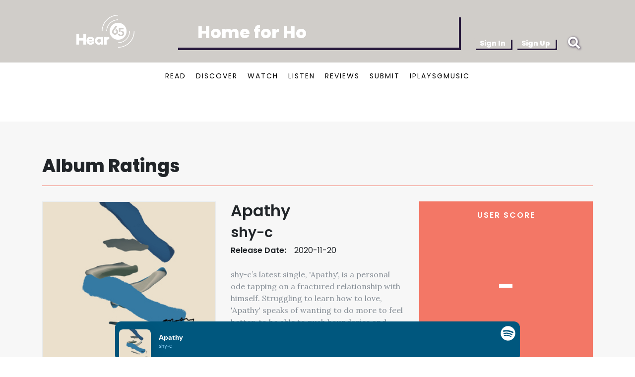

--- FILE ---
content_type: application/javascript
request_url: https://hear65.bandwagon.asia/assets/application-292d4e34b1d1c709b4803a6bad9d1f82afce749da09cfa5b6c077ba95f456de4.js
body_size: 50477
content:
!function(t,e){"object"==typeof module&&"object"==typeof module.exports?module.exports=t.document?e(t,!0):function(t){if(!t.document)throw new Error("jQuery requires a window with a document");return e(t)}:e(t)}("undefined"!=typeof window?window:this,(function(t,e){function n(t){var e=!!t&&"length"in t&&t.length,n=ft.type(t);return"function"!==n&&!ft.isWindow(t)&&("array"===n||0===e||"number"==typeof e&&e>0&&e-1 in t)}function r(t,e,n){if(ft.isFunction(e))return ft.grep(t,(function(t,r){return!!e.call(t,r,t)!==n}));if(e.nodeType)return ft.grep(t,(function(t){return t===e!==n}));if("string"==typeof e){if(St.test(e))return ft.filter(e,t,n);e=ft.filter(e,t)}return ft.grep(t,(function(t){return ft.inArray(t,e)>-1!==n}))}function i(t,e){do{t=t[e]}while(t&&1!==t.nodeType);return t}function o(t){var e={};return ft.each(t.match(Pt)||[],(function(t,n){e[n]=!0})),e}function s(){rt.addEventListener?(rt.removeEventListener("DOMContentLoaded",a),t.removeEventListener("load",a)):(rt.detachEvent("onreadystatechange",a),t.detachEvent("onload",a))}function a(){(rt.addEventListener||"load"===t.event.type||"complete"===rt.readyState)&&(s(),ft.ready())}function l(t,e,n){if(void 0===n&&1===t.nodeType){var r="data-"+e.replace(jt,"-$1").toLowerCase();if("string"==typeof(n=t.getAttribute(r))){try{n="true"===n||"false"!==n&&("null"===n?null:+n+""===n?+n:Ht.test(n)?ft.parseJSON(n):n)}catch(t){}ft.data(t,e,n)}else n=void 0}return n}function u(t){var e;for(e in t)if(("data"!==e||!ft.isEmptyObject(t[e]))&&"toJSON"!==e)return!1;return!0}function c(t,e,n,r){if(qt(t)){var i,o,s=ft.expando,a=t.nodeType,l=a?ft.cache:t,u=a?t[s]:t[s]&&s;if(u&&l[u]&&(r||l[u].data)||void 0!==n||"string"!=typeof e)return u||(u=a?t[s]=nt.pop()||ft.guid++:s),l[u]||(l[u]=a?{}:{toJSON:ft.noop}),"object"!=typeof e&&"function"!=typeof e||(r?l[u]=ft.extend(l[u],e):l[u].data=ft.extend(l[u].data,e)),o=l[u],r||(o.data||(o.data={}),o=o.data),void 0!==n&&(o[ft.camelCase(e)]=n),"string"==typeof e?null==(i=o[e])&&(i=o[ft.camelCase(e)]):i=o,i}}function d(t,e,n){if(qt(t)){var r,i,o=t.nodeType,s=o?ft.cache:t,a=o?t[ft.expando]:ft.expando;if(s[a]){if(e&&(r=n?s[a]:s[a].data)){i=(e=ft.isArray(e)?e.concat(ft.map(e,ft.camelCase)):e in r||(e=ft.camelCase(e))in r?[e]:e.split(" ")).length;for(;i--;)delete r[e[i]];if(n?!u(r):!ft.isEmptyObject(r))return}(n||(delete s[a].data,u(s[a])))&&(o?ft.cleanData([t],!0):dt.deleteExpando||s!=s.window?delete s[a]:s[a]=void 0)}}}function p(t,e,n,r){var i,o=1,s=20,a=r?function(){return r.cur()}:function(){return ft.css(t,e,"")},l=a(),u=n&&n[3]||(ft.cssNumber[e]?"":"px"),c=(ft.cssNumber[e]||"px"!==u&&+l)&&It.exec(ft.css(t,e));if(c&&c[3]!==u){u=u||c[3],n=n||[],c=+l||1;do{c/=o=o||".5",ft.style(t,e,c+u)}while(o!==(o=a()/l)&&1!==o&&--s)}return n&&(c=+c||+l||0,i=n[1]?c+(n[1]+1)*n[2]:+n[2],r&&(r.unit=u,r.start=c,r.end=i)),i}function f(t){var e=Xt.split("|"),n=t.createDocumentFragment();if(n.createElement)for(;e.length;)n.createElement(e.pop());return n}function h(t,e){var n,r,i=0,o=void 0!==t.getElementsByTagName?t.getElementsByTagName(e||"*"):void 0!==t.querySelectorAll?t.querySelectorAll(e||"*"):void 0;if(!o)for(o=[],n=t.childNodes||t;null!=(r=n[i]);i++)!e||ft.nodeName(r,e)?o.push(r):ft.merge(o,h(r,e));return void 0===e||e&&ft.nodeName(t,e)?ft.merge([t],o):o}function m(t,e){for(var n,r=0;null!=(n=t[r]);r++)ft._data(n,"globalEval",!e||ft._data(e[r],"globalEval"))}function y(t){zt.test(t.type)&&(t.defaultChecked=t.checked)}function g(t,e,n,r,i){for(var o,s,a,l,u,c,d,p=t.length,g=f(e),v=[],b=0;b<p;b++)if((s=t[b])||0===s)if("object"===ft.type(s))ft.merge(v,s.nodeType?[s]:s);else if(Gt.test(s)){for(l=l||g.appendChild(e.createElement("div")),u=(Vt.exec(s)||["",""])[1].toLowerCase(),d=Kt[u]||Kt._default,l.innerHTML=d[1]+ft.htmlPrefilter(s)+d[2],o=d[0];o--;)l=l.lastChild;if(!dt.leadingWhitespace&&Ut.test(s)&&v.push(e.createTextNode(Ut.exec(s)[0])),!dt.tbody)for(o=(s="table"!==u||Jt.test(s)?"<table>"!==d[1]||Jt.test(s)?0:l:l.firstChild)&&s.childNodes.length;o--;)ft.nodeName(c=s.childNodes[o],"tbody")&&!c.childNodes.length&&s.removeChild(c);for(ft.merge(v,l.childNodes),l.textContent="";l.firstChild;)l.removeChild(l.firstChild);l=g.lastChild}else v.push(e.createTextNode(s));for(l&&g.removeChild(l),dt.appendChecked||ft.grep(h(v,"input"),y),b=0;s=v[b++];)if(r&&ft.inArray(s,r)>-1)i&&i.push(s);else if(a=ft.contains(s.ownerDocument,s),l=h(g.appendChild(s),"script"),a&&m(l),n)for(o=0;s=l[o++];)$t.test(s.type||"")&&n.push(s);return l=null,g}function v(){return!0}function b(){return!1}function x(){try{return rt.activeElement}catch(t){}}function w(t,e,n,r,i,o){var s,a;if("object"==typeof e){for(a in"string"!=typeof n&&(r=r||n,n=void 0),e)w(t,a,n,r,e[a],o);return t}if(null==r&&null==i?(i=n,r=n=void 0):null==i&&("string"==typeof n?(i=r,r=void 0):(i=r,r=n,n=void 0)),!1===i)i=b;else if(!i)return t;return 1===o&&(s=i,i=function(t){return ft().off(t),s.apply(this,arguments)},i.guid=s.guid||(s.guid=ft.guid++)),t.each((function(){ft.event.add(this,e,i,r,n)}))}function E(t,e){return ft.nodeName(t,"table")&&ft.nodeName(11!==e.nodeType?e:e.firstChild,"tr")?t.getElementsByTagName("tbody")[0]||t.appendChild(t.ownerDocument.createElement("tbody")):t}function S(t){return t.type=(null!==ft.find.attr(t,"type"))+"/"+t.type,t}function C(t){var e=ae.exec(t.type);return e?t.type=e[1]:t.removeAttribute("type"),t}function T(t,e){if(1===e.nodeType&&ft.hasData(t)){var n,r,i,o=ft._data(t),s=ft._data(e,o),a=o.events;if(a)for(n in delete s.handle,s.events={},a)for(r=0,i=a[n].length;r<i;r++)ft.event.add(e,n,a[n][r]);s.data&&(s.data=ft.extend({},s.data))}}function k(t,e){var n,r,i;if(1===e.nodeType){if(n=e.nodeName.toLowerCase(),!dt.noCloneEvent&&e[ft.expando]){for(r in(i=ft._data(e)).events)ft.removeEvent(e,r,i.handle);e.removeAttribute(ft.expando)}"script"===n&&e.text!==t.text?(S(e).text=t.text,C(e)):"object"===n?(e.parentNode&&(e.outerHTML=t.outerHTML),dt.html5Clone&&t.innerHTML&&!ft.trim(e.innerHTML)&&(e.innerHTML=t.innerHTML)):"input"===n&&zt.test(t.type)?(e.defaultChecked=e.checked=t.checked,e.value!==t.value&&(e.value=t.value)):"option"===n?e.defaultSelected=e.selected=t.defaultSelected:"input"!==n&&"textarea"!==n||(e.defaultValue=t.defaultValue)}}function L(t,e,n,r){e=ot.apply([],e);var i,o,s,a,l,u,c=0,d=t.length,p=d-1,f=e[0],m=ft.isFunction(f);if(m||d>1&&"string"==typeof f&&!dt.checkClone&&se.test(f))return t.each((function(i){var o=t.eq(i);m&&(e[0]=f.call(this,i,o.html())),L(o,e,n,r)}));if(d&&(i=(u=g(e,t[0].ownerDocument,!1,t,r)).firstChild,1===u.childNodes.length&&(u=i),i||r)){for(s=(a=ft.map(h(u,"script"),S)).length;c<d;c++)o=u,c!==p&&(o=ft.clone(o,!0,!0),s&&ft.merge(a,h(o,"script"))),n.call(t[c],o,c);if(s)for(l=a[a.length-1].ownerDocument,ft.map(a,C),c=0;c<s;c++)o=a[c],$t.test(o.type||"")&&!ft._data(o,"globalEval")&&ft.contains(l,o)&&(o.src?ft._evalUrl&&ft._evalUrl(o.src):ft.globalEval((o.text||o.textContent||o.innerHTML||"").replace(le,"")));u=i=null}return t}function A(t,e,n){for(var r,i=e?ft.filter(e,t):t,o=0;null!=(r=i[o]);o++)n||1!==r.nodeType||ft.cleanData(h(r)),r.parentNode&&(n&&ft.contains(r.ownerDocument,r)&&m(h(r,"script")),r.parentNode.removeChild(r));return t}function N(t,e){var n=ft(e.createElement(t)).appendTo(e.body),r=ft.css(n[0],"display");return n.detach(),r}function P(t){var e=rt,n=de[t];return n||("none"!==(n=N(t,e))&&n||((e=((ce=(ce||ft("<iframe frameborder='0' width='0' height='0'/>")).appendTo(e.documentElement))[0].contentWindow||ce[0].contentDocument).document).write(),e.close(),n=N(t,e),ce.detach()),de[t]=n),n}function D(t,e){return{get:function(){if(!t())return(this.get=e).apply(this,arguments);delete this.get}}}function q(t){if(t in ke)return t;for(var e=t.charAt(0).toUpperCase()+t.slice(1),n=Te.length;n--;)if((t=Te[n]+e)in ke)return t}function H(t,e){for(var n,r,i,o=[],s=0,a=t.length;s<a;s++)(r=t[s]).style&&(o[s]=ft._data(r,"olddisplay"),n=r.style.display,e?(o[s]||"none"!==n||(r.style.display=""),""===r.style.display&&_t(r)&&(o[s]=ft._data(r,"olddisplay",P(r.nodeName)))):(i=_t(r),(n&&"none"!==n||!i)&&ft._data(r,"olddisplay",i?n:ft.css(r,"display"))));for(s=0;s<a;s++)(r=t[s]).style&&(e&&"none"!==r.style.display&&""!==r.style.display||(r.style.display=e?o[s]||"":"none"));return t}function j(t,e,n){var r=Ee.exec(e);return r?Math.max(0,r[1]-(n||0))+(r[2]||"px"):e}function R(t,e,n,r,i){for(var o=n===(r?"border":"content")?4:"width"===e?1:0,s=0;o<4;o+=2)"margin"===n&&(s+=ft.css(t,n+Ot[o],!0,i)),r?("content"===n&&(s-=ft.css(t,"padding"+Ot[o],!0,i)),"margin"!==n&&(s-=ft.css(t,"border"+Ot[o]+"Width",!0,i))):(s+=ft.css(t,"padding"+Ot[o],!0,i),"padding"!==n&&(s+=ft.css(t,"border"+Ot[o]+"Width",!0,i)));return s}function F(t,e,n){var r=!0,i="width"===e?t.offsetWidth:t.offsetHeight,o=ye(t),s=dt.boxSizing&&"border-box"===ft.css(t,"boxSizing",!1,o);if(i<=0||null==i){if(((i=ge(t,e,o))<0||null==i)&&(i=t.style[e]),fe.test(i))return i;r=s&&(dt.boxSizingReliable()||i===t.style[e]),i=parseFloat(i)||0}return i+R(t,e,n||(s?"border":"content"),r,o)+"px"}function M(t,e,n,r,i){return new M.prototype.init(t,e,n,r,i)}function B(){return t.setTimeout((function(){Le=void 0})),Le=ft.now()}function I(t,e){var n,r={height:t},i=0;for(e=e?1:0;i<4;i+=2-e)r["margin"+(n=Ot[i])]=r["padding"+n]=t;return e&&(r.opacity=r.width=t),r}function O(t,e,n){for(var r,i=(z.tweeners[e]||[]).concat(z.tweeners["*"]),o=0,s=i.length;o<s;o++)if(r=i[o].call(n,e,t))return r}function _(t,e,n){var r,i,o,s,a,l,u,c=this,d={},p=t.style,f=t.nodeType&&_t(t),h=ft._data(t,"fxshow");for(r in n.queue||(null==(a=ft._queueHooks(t,"fx")).unqueued&&(a.unqueued=0,l=a.empty.fire,a.empty.fire=function(){a.unqueued||l()}),a.unqueued++,c.always((function(){c.always((function(){a.unqueued--,ft.queue(t,"fx").length||a.empty.fire()}))}))),1===t.nodeType&&("height"in e||"width"in e)&&(n.overflow=[p.overflow,p.overflowX,p.overflowY],"inline"===("none"===(u=ft.css(t,"display"))?ft._data(t,"olddisplay")||P(t.nodeName):u)&&"none"===ft.css(t,"float")&&(dt.inlineBlockNeedsLayout&&"inline"!==P(t.nodeName)?p.zoom=1:p.display="inline-block")),n.overflow&&(p.overflow="hidden",dt.shrinkWrapBlocks()||c.always((function(){p.overflow=n.overflow[0],p.overflowX=n.overflow[1],p.overflowY=n.overflow[2]}))),e)if(i=e[r],Ne.exec(i)){if(delete e[r],o=o||"toggle"===i,i===(f?"hide":"show")){if("show"!==i||!h||void 0===h[r])continue;f=!0}d[r]=h&&h[r]||ft.style(t,r)}else u=void 0;if(ft.isEmptyObject(d))"inline"===("none"===u?P(t.nodeName):u)&&(p.display=u);else for(r in h?"hidden"in h&&(f=h.hidden):h=ft._data(t,"fxshow",{}),o&&(h.hidden=!f),f?ft(t).show():c.done((function(){ft(t).hide()})),c.done((function(){var e;for(e in ft._removeData(t,"fxshow"),d)ft.style(t,e,d[e])})),d)s=O(f?h[r]:0,r,c),r in h||(h[r]=s.start,f&&(s.end=s.start,s.start="width"===r||"height"===r?1:0))}function W(t,e){var n,r,i,o,s;for(n in t)if(i=e[r=ft.camelCase(n)],o=t[n],ft.isArray(o)&&(i=o[1],o=t[n]=o[0]),n!==r&&(t[r]=o,delete t[n]),(s=ft.cssHooks[r])&&"expand"in s)for(n in o=s.expand(o),delete t[r],o)n in t||(t[n]=o[n],e[n]=i);else e[r]=i}function z(t,e,n){var r,i,o=0,s=z.prefilters.length,a=ft.Deferred().always((function(){delete l.elem})),l=function(){if(i)return!1;for(var e=Le||B(),n=Math.max(0,u.startTime+u.duration-e),r=1-(n/u.duration||0),o=0,s=u.tweens.length;o<s;o++)u.tweens[o].run(r);return a.notifyWith(t,[u,r,n]),r<1&&s?n:(a.resolveWith(t,[u]),!1)},u=a.promise({elem:t,props:ft.extend({},e),opts:ft.extend(!0,{specialEasing:{},easing:ft.easing._default},n),originalProperties:e,originalOptions:n,startTime:Le||B(),duration:n.duration,tweens:[],createTween:function(e,n){var r=ft.Tween(t,u.opts,e,n,u.opts.specialEasing[e]||u.opts.easing);return u.tweens.push(r),r},stop:function(e){var n=0,r=e?u.tweens.length:0;if(i)return this;for(i=!0;n<r;n++)u.tweens[n].run(1);return e?(a.notifyWith(t,[u,1,0]),a.resolveWith(t,[u,e])):a.rejectWith(t,[u,e]),this}}),c=u.props;for(W(c,u.opts.specialEasing);o<s;o++)if(r=z.prefilters[o].call(u,t,c,u.opts))return ft.isFunction(r.stop)&&(ft._queueHooks(u.elem,u.opts.queue).stop=ft.proxy(r.stop,r)),r;return ft.map(c,O,u),ft.isFunction(u.opts.start)&&u.opts.start.call(t,u),ft.fx.timer(ft.extend(l,{elem:t,anim:u,queue:u.opts.queue})),u.progress(u.opts.progress).done(u.opts.done,u.opts.complete).fail(u.opts.fail).always(u.opts.always)}function V(t){return ft.attr(t,"class")||""}function $(t){return function(e,n){"string"!=typeof e&&(n=e,e="*");var r,i=0,o=e.toLowerCase().match(Pt)||[];if(ft.isFunction(n))for(;r=o[i++];)"+"===r.charAt(0)?(r=r.slice(1)||"*",(t[r]=t[r]||[]).unshift(n)):(t[r]=t[r]||[]).push(n)}}function U(t,e,n,r){function i(a){var l;return o[a]=!0,ft.each(t[a]||[],(function(t,a){var u=a(e,n,r);return"string"!=typeof u||s||o[u]?s?!(l=u):void 0:(e.dataTypes.unshift(u),i(u),!1)})),l}var o={},s=t===tn;return i(e.dataTypes[0])||!o["*"]&&i("*")}function X(t,e){var n,r,i=ft.ajaxSettings.flatOptions||{};for(r in e)void 0!==e[r]&&((i[r]?t:n||(n={}))[r]=e[r]);return n&&ft.extend(!0,t,n),t}function K(t,e,n){for(var r,i,o,s,a=t.contents,l=t.dataTypes;"*"===l[0];)l.shift(),void 0===i&&(i=t.mimeType||e.getResponseHeader("Content-Type"));if(i)for(s in a)if(a[s]&&a[s].test(i)){l.unshift(s);break}if(l[0]in n)o=l[0];else{for(s in n){if(!l[0]||t.converters[s+" "+l[0]]){o=s;break}r||(r=s)}o=o||r}if(o)return o!==l[0]&&l.unshift(o),n[o]}function G(t,e,n,r){var i,o,s,a,l,u={},c=t.dataTypes.slice();if(c[1])for(s in t.converters)u[s.toLowerCase()]=t.converters[s];for(o=c.shift();o;)if(t.responseFields[o]&&(n[t.responseFields[o]]=e),!l&&r&&t.dataFilter&&(e=t.dataFilter(e,t.dataType)),l=o,o=c.shift())if("*"===o)o=l;else if("*"!==l&&l!==o){if(!(s=u[l+" "+o]||u["* "+o]))for(i in u)if((a=i.split(" "))[1]===o&&(s=u[l+" "+a[0]]||u["* "+a[0]])){!0===s?s=u[i]:!0!==u[i]&&(o=a[0],c.unshift(a[1]));break}if(!0!==s)if(s&&t.throws)e=s(e);else try{e=s(e)}catch(t){return{state:"parsererror",error:s?t:"No conversion from "+l+" to "+o}}}return{state:"success",data:e}}function J(t){return t.style&&t.style.display||ft.css(t,"display")}function Q(t){if(!ft.contains(t.ownerDocument||rt,t))return!0;for(;t&&1===t.nodeType;){if("none"===J(t)||"hidden"===t.type)return!0;t=t.parentNode}return!1}function Y(t,e,n,r){var i;if(ft.isArray(e))ft.each(e,(function(e,i){n||sn.test(t)?r(t,i):Y(t+"["+("object"==typeof i&&null!=i?e:"")+"]",i,n,r)}));else if(n||"object"!==ft.type(e))r(t,e);else for(i in e)Y(t+"["+i+"]",e[i],n,r)}function Z(){try{return new t.XMLHttpRequest}catch(t){}}function tt(){try{return new t.ActiveXObject("Microsoft.XMLHTTP")}catch(t){}}function et(t){return ft.isWindow(t)?t:9===t.nodeType&&(t.defaultView||t.parentWindow)}var nt=[],rt=t.document,it=nt.slice,ot=nt.concat,st=nt.push,at=nt.indexOf,lt={},ut=lt.toString,ct=lt.hasOwnProperty,dt={},pt="1.12.4",ft=function(t,e){return new ft.fn.init(t,e)},ht=/^[\s\uFEFF\xA0]+|[\s\uFEFF\xA0]+$/g,mt=/^-ms-/,yt=/-([\da-z])/gi,gt=function(t,e){return e.toUpperCase()};ft.fn=ft.prototype={jquery:pt,constructor:ft,selector:"",length:0,toArray:function(){return it.call(this)},get:function(t){return null!=t?t<0?this[t+this.length]:this[t]:it.call(this)},pushStack:function(t){var e=ft.merge(this.constructor(),t);return e.prevObject=this,e.context=this.context,e},each:function(t){return ft.each(this,t)},map:function(t){return this.pushStack(ft.map(this,(function(e,n){return t.call(e,n,e)})))},slice:function(){return this.pushStack(it.apply(this,arguments))},first:function(){return this.eq(0)},last:function(){return this.eq(-1)},eq:function(t){var e=this.length,n=+t+(t<0?e:0);return this.pushStack(n>=0&&n<e?[this[n]]:[])},end:function(){return this.prevObject||this.constructor()},push:st,sort:nt.sort,splice:nt.splice},ft.extend=ft.fn.extend=function(){var t,e,n,r,i,o,s=arguments[0]||{},a=1,l=arguments.length,u=!1;for("boolean"==typeof s&&(u=s,s=arguments[a]||{},a++),"object"==typeof s||ft.isFunction(s)||(s={}),a===l&&(s=this,a--);a<l;a++)if(null!=(i=arguments[a]))for(r in i)t=s[r],s!==(n=i[r])&&(u&&n&&(ft.isPlainObject(n)||(e=ft.isArray(n)))?(e?(e=!1,o=t&&ft.isArray(t)?t:[]):o=t&&ft.isPlainObject(t)?t:{},s[r]=ft.extend(u,o,n)):void 0!==n&&(s[r]=n));return s},ft.extend({expando:"jQuery"+(pt+Math.random()).replace(/\D/g,""),isReady:!0,error:function(t){throw new Error(t)},noop:function(){},isFunction:function(t){return"function"===ft.type(t)},isArray:Array.isArray||function(t){return"array"===ft.type(t)},isWindow:function(t){return null!=t&&t==t.window},isNumeric:function(t){var e=t&&t.toString();return!ft.isArray(t)&&e-parseFloat(e)+1>=0},isEmptyObject:function(t){var e;for(e in t)return!1;return!0},isPlainObject:function(t){var e;if(!t||"object"!==ft.type(t)||t.nodeType||ft.isWindow(t))return!1;try{if(t.constructor&&!ct.call(t,"constructor")&&!ct.call(t.constructor.prototype,"isPrototypeOf"))return!1}catch(t){return!1}if(!dt.ownFirst)for(e in t)return ct.call(t,e);for(e in t);return void 0===e||ct.call(t,e)},type:function(t){return null==t?t+"":"object"==typeof t||"function"==typeof t?lt[ut.call(t)]||"object":typeof t},globalEval:function(e){e&&ft.trim(e)&&(t.execScript||function(e){t.eval.call(t,e)})(e)},camelCase:function(t){return t.replace(mt,"ms-").replace(yt,gt)},nodeName:function(t,e){return t.nodeName&&t.nodeName.toLowerCase()===e.toLowerCase()},each:function(t,e){var r,i=0;if(n(t))for(r=t.length;i<r&&!1!==e.call(t[i],i,t[i]);i++);else for(i in t)if(!1===e.call(t[i],i,t[i]))break;return t},trim:function(t){return null==t?"":(t+"").replace(ht,"")},makeArray:function(t,e){var r=e||[];return null!=t&&(n(Object(t))?ft.merge(r,"string"==typeof t?[t]:t):st.call(r,t)),r},inArray:function(t,e,n){var r;if(e){if(at)return at.call(e,t,n);for(r=e.length,n=n?n<0?Math.max(0,r+n):n:0;n<r;n++)if(n in e&&e[n]===t)return n}return-1},merge:function(t,e){for(var n=+e.length,r=0,i=t.length;r<n;)t[i++]=e[r++];if(n!=n)for(;void 0!==e[r];)t[i++]=e[r++];return t.length=i,t},grep:function(t,e,n){for(var r=[],i=0,o=t.length,s=!n;i<o;i++)!e(t[i],i)!==s&&r.push(t[i]);return r},map:function(t,e,r){var i,o,s=0,a=[];if(n(t))for(i=t.length;s<i;s++)null!=(o=e(t[s],s,r))&&a.push(o);else for(s in t)null!=(o=e(t[s],s,r))&&a.push(o);return ot.apply([],a)},guid:1,proxy:function(t,e){var n,r,i;if("string"==typeof e&&(i=t[e],e=t,t=i),ft.isFunction(t))return n=it.call(arguments,2),r=function(){return t.apply(e||this,n.concat(it.call(arguments)))},r.guid=t.guid=t.guid||ft.guid++,r},now:function(){return+new Date},support:dt}),"function"==typeof Symbol&&(ft.fn[Symbol.iterator]=nt[Symbol.iterator]),ft.each("Boolean Number String Function Array Date RegExp Object Error Symbol".split(" "),(function(t,e){lt["[object "+e+"]"]=e.toLowerCase()}));var vt=function(t){function e(t,e,n,r){var i,o,s,a,l,u,d,f,h=e&&e.ownerDocument,m=e?e.nodeType:9;if(n=n||[],"string"!=typeof t||!t||1!==m&&9!==m&&11!==m)return n;if(!r&&((e?e.ownerDocument||e:O)!==q&&D(e),e=e||q,j)){if(11!==m&&(u=gt.exec(t)))if(i=u[1]){if(9===m){if(!(s=e.getElementById(i)))return n;if(s.id===i)return n.push(s),n}else if(h&&(s=h.getElementById(i))&&B(e,s)&&s.id===i)return n.push(s),n}else{if(u[2])return Y.apply(n,e.getElementsByTagName(t)),n;if((i=u[3])&&w.getElementsByClassName&&e.getElementsByClassName)return Y.apply(n,e.getElementsByClassName(i)),n}if(w.qsa&&!$[t+" "]&&(!R||!R.test(t))){if(1!==m)h=e,f=t;else if("object"!==e.nodeName.toLowerCase()){for((a=e.getAttribute("id"))?a=a.replace(bt,"\\$&"):e.setAttribute("id",a=I),o=(d=T(t)).length,l=pt.test(a)?"#"+a:"[id='"+a+"']";o--;)d[o]=l+" "+p(d[o]);f=d.join(","),h=vt.test(t)&&c(e.parentNode)||e}if(f)try{return Y.apply(n,h.querySelectorAll(f)),n}catch(t){}finally{a===I&&e.removeAttribute("id")}}}return L(t.replace(at,"$1"),e,n,r)}function n(){function t(n,r){return e.push(n+" ")>E.cacheLength&&delete t[e.shift()],t[n+" "]=r}var e=[];return t}function r(t){return t[I]=!0,t}function i(t){var e=q.createElement("div");try{return!!t(e)}catch(t){return!1}finally{e.parentNode&&e.parentNode.removeChild(e),e=null}}function o(t,e){for(var n=t.split("|"),r=n.length;r--;)E.attrHandle[n[r]]=e}function s(t,e){var n=e&&t,r=n&&1===t.nodeType&&1===e.nodeType&&(~e.sourceIndex||X)-(~t.sourceIndex||X);if(r)return r;if(n)for(;n=n.nextSibling;)if(n===e)return-1;return t?1:-1}function a(t){return function(e){return"input"===e.nodeName.toLowerCase()&&e.type===t}}function l(t){return function(e){var n=e.nodeName.toLowerCase();return("input"===n||"button"===n)&&e.type===t}}function u(t){return r((function(e){return e=+e,r((function(n,r){for(var i,o=t([],n.length,e),s=o.length;s--;)n[i=o[s]]&&(n[i]=!(r[i]=n[i]))}))}))}function c(t){return t&&void 0!==t.getElementsByTagName&&t}function d(){}function p(t){for(var e=0,n=t.length,r="";e<n;e++)r+=t[e].value;return r}function f(t,e,n){var r=e.dir,i=n&&"parentNode"===r,o=W++;return e.first?function(e,n,o){for(;e=e[r];)if(1===e.nodeType||i)return t(e,n,o)}:function(e,n,s){var a,l,u,c=[_,o];if(s){for(;e=e[r];)if((1===e.nodeType||i)&&t(e,n,s))return!0}else for(;e=e[r];)if(1===e.nodeType||i){if((a=(l=(u=e[I]||(e[I]={}))[e.uniqueID]||(u[e.uniqueID]={}))[r])&&a[0]===_&&a[1]===o)return c[2]=a[2];if(l[r]=c,c[2]=t(e,n,s))return!0}}}function h(t){return t.length>1?function(e,n,r){for(var i=t.length;i--;)if(!t[i](e,n,r))return!1;return!0}:t[0]}function m(t,n,r){for(var i=0,o=n.length;i<o;i++)e(t,n[i],r);return r}function y(t,e,n,r,i){for(var o,s=[],a=0,l=t.length,u=null!=e;a<l;a++)(o=t[a])&&(n&&!n(o,r,i)||(s.push(o),u&&e.push(a)));return s}function g(t,e,n,i,o,s){return i&&!i[I]&&(i=g(i)),o&&!o[I]&&(o=g(o,s)),r((function(r,s,a,l){var u,c,d,p=[],f=[],h=s.length,g=r||m(e||"*",a.nodeType?[a]:a,[]),v=!t||!r&&e?g:y(g,p,t,a,l),b=n?o||(r?t:h||i)?[]:s:v;if(n&&n(v,b,a,l),i)for(u=y(b,f),i(u,[],a,l),c=u.length;c--;)(d=u[c])&&(b[f[c]]=!(v[f[c]]=d));if(r){if(o||t){if(o){for(u=[],c=b.length;c--;)(d=b[c])&&u.push(v[c]=d);o(null,b=[],u,l)}for(c=b.length;c--;)(d=b[c])&&(u=o?tt(r,d):p[c])>-1&&(r[u]=!(s[u]=d))}}else b=y(b===s?b.splice(h,b.length):b),o?o(null,s,b,l):Y.apply(s,b)}))}function v(t){for(var e,n,r,i=t.length,o=E.relative[t[0].type],s=o||E.relative[" "],a=o?1:0,l=f((function(t){return t===e}),s,!0),u=f((function(t){return tt(e,t)>-1}),s,!0),c=[function(t,n,r){var i=!o&&(r||n!==A)||((e=n).nodeType?l(t,n,r):u(t,n,r));return e=null,i}];a<i;a++)if(n=E.relative[t[a].type])c=[f(h(c),n)];else{if((n=E.filter[t[a].type].apply(null,t[a].matches))[I]){for(r=++a;r<i&&!E.relative[t[r].type];r++);return g(a>1&&h(c),a>1&&p(t.slice(0,a-1).concat({value:" "===t[a-2].type?"*":""})).replace(at,"$1"),n,a<r&&v(t.slice(a,r)),r<i&&v(t=t.slice(r)),r<i&&p(t))}c.push(n)}return h(c)}function b(t,n){var i=n.length>0,o=t.length>0,s=function(r,s,a,l,u){var c,d,p,f=0,h="0",m=r&&[],g=[],v=A,b=r||o&&E.find.TAG("*",u),x=_+=null==v?1:Math.random()||.1,w=b.length;for(u&&(A=s===q||s||u);h!==w&&null!=(c=b[h]);h++){if(o&&c){for(d=0,s||c.ownerDocument===q||(D(c),a=!j);p=t[d++];)if(p(c,s||q,a)){l.push(c);break}u&&(_=x)}i&&((c=!p&&c)&&f--,r&&m.push(c))}if(f+=h,i&&h!==f){for(d=0;p=n[d++];)p(m,g,s,a);if(r){if(f>0)for(;h--;)m[h]||g[h]||(g[h]=J.call(l));g=y(g)}Y.apply(l,g),u&&!r&&g.length>0&&f+n.length>1&&e.uniqueSort(l)}return u&&(_=x,A=v),m};return i?r(s):s}var x,w,E,S,C,T,k,L,A,N,P,D,q,H,j,R,F,M,B,I="sizzle"+1*new Date,O=t.document,_=0,W=0,z=n(),V=n(),$=n(),U=function(t,e){return t===e&&(P=!0),0},X=1<<31,K={}.hasOwnProperty,G=[],J=G.pop,Q=G.push,Y=G.push,Z=G.slice,tt=function(t,e){for(var n=0,r=t.length;n<r;n++)if(t[n]===e)return n;return-1},et="checked|selected|async|autofocus|autoplay|controls|defer|disabled|hidden|ismap|loop|multiple|open|readonly|required|scoped",nt="[\\x20\\t\\r\\n\\f]",rt="(?:\\\\.|[\\w-]|[^\\x00-\\xa0])+",it="\\["+nt+"*("+rt+")(?:"+nt+"*([*^$|!~]?=)"+nt+"*(?:'((?:\\\\.|[^\\\\'])*)'|\"((?:\\\\.|[^\\\\\"])*)\"|("+rt+"))|)"+nt+"*\\]",ot=":("+rt+")(?:\\((('((?:\\\\.|[^\\\\'])*)'|\"((?:\\\\.|[^\\\\\"])*)\")|((?:\\\\.|[^\\\\()[\\]]|"+it+")*)|.*)\\)|)",st=new RegExp(nt+"+","g"),at=new RegExp("^"+nt+"+|((?:^|[^\\\\])(?:\\\\.)*)"+nt+"+$","g"),lt=new RegExp("^"+nt+"*,"+nt+"*"),ut=new RegExp("^"+nt+"*([>+~]|"+nt+")"+nt+"*"),ct=new RegExp("="+nt+"*([^\\]'\"]*?)"+nt+"*\\]","g"),dt=new RegExp(ot),pt=new RegExp("^"+rt+"$"),ft={ID:new RegExp("^#("+rt+")"),CLASS:new RegExp("^\\.("+rt+")"),TAG:new RegExp("^("+rt+"|[*])"),ATTR:new RegExp("^"+it),PSEUDO:new RegExp("^"+ot),CHILD:new RegExp("^:(only|first|last|nth|nth-last)-(child|of-type)(?:\\("+nt+"*(even|odd|(([+-]|)(\\d*)n|)"+nt+"*(?:([+-]|)"+nt+"*(\\d+)|))"+nt+"*\\)|)","i"),bool:new RegExp("^(?:"+et+")$","i"),needsContext:new RegExp("^"+nt+"*[>+~]|:(even|odd|eq|gt|lt|nth|first|last)(?:\\("+nt+"*((?:-\\d)?\\d*)"+nt+"*\\)|)(?=[^-]|$)","i")},ht=/^(?:input|select|textarea|button)$/i,mt=/^h\d$/i,yt=/^[^{]+\{\s*\[native \w/,gt=/^(?:#([\w-]+)|(\w+)|\.([\w-]+))$/,vt=/[+~]/,bt=/'|\\/g,xt=new RegExp("\\\\([\\da-f]{1,6}"+nt+"?|("+nt+")|.)","ig"),wt=function(t,e,n){var r="0x"+e-65536;return r!=r||n?e:r<0?String.fromCharCode(r+65536):String.fromCharCode(r>>10|55296,1023&r|56320)},Et=function(){D()};try{Y.apply(G=Z.call(O.childNodes),O.childNodes),G[O.childNodes.length].nodeType}catch(t){Y={apply:G.length?function(t,e){Q.apply(t,Z.call(e))}:function(t,e){for(var n=t.length,r=0;t[n++]=e[r++];);t.length=n-1}}}for(x in w=e.support={},C=e.isXML=function(t){var e=t&&(t.ownerDocument||t).documentElement;return!!e&&"HTML"!==e.nodeName},D=e.setDocument=function(t){var e,n,r=t?t.ownerDocument||t:O;return r!==q&&9===r.nodeType&&r.documentElement?(H=(q=r).documentElement,j=!C(q),(n=q.defaultView)&&n.top!==n&&(n.addEventListener?n.addEventListener("unload",Et,!1):n.attachEvent&&n.attachEvent("onunload",Et)),w.attributes=i((function(t){return t.className="i",!t.getAttribute("className")})),w.getElementsByTagName=i((function(t){return t.appendChild(q.createComment("")),!t.getElementsByTagName("*").length})),w.getElementsByClassName=yt.test(q.getElementsByClassName),w.getById=i((function(t){return H.appendChild(t).id=I,!q.getElementsByName||!q.getElementsByName(I).length})),w.getById?(E.find.ID=function(t,e){if(void 0!==e.getElementById&&j){var n=e.getElementById(t);return n?[n]:[]}},E.filter.ID=function(t){var e=t.replace(xt,wt);return function(t){return t.getAttribute("id")===e}}):(delete E.find.ID,E.filter.ID=function(t){var e=t.replace(xt,wt);return function(t){var n=void 0!==t.getAttributeNode&&t.getAttributeNode("id");return n&&n.value===e}}),E.find.TAG=w.getElementsByTagName?function(t,e){return void 0!==e.getElementsByTagName?e.getElementsByTagName(t):w.qsa?e.querySelectorAll(t):void 0}:function(t,e){var n,r=[],i=0,o=e.getElementsByTagName(t);if("*"===t){for(;n=o[i++];)1===n.nodeType&&r.push(n);return r}return o},E.find.CLASS=w.getElementsByClassName&&function(t,e){if(void 0!==e.getElementsByClassName&&j)return e.getElementsByClassName(t)},F=[],R=[],(w.qsa=yt.test(q.querySelectorAll))&&(i((function(t){H.appendChild(t).innerHTML="<a id='"+I+"'></a><select id='"+I+"-\r\\' msallowcapture=''><option selected=''></option></select>",t.querySelectorAll("[msallowcapture^='']").length&&R.push("[*^$]="+nt+"*(?:''|\"\")"),t.querySelectorAll("[selected]").length||R.push("\\["+nt+"*(?:value|"+et+")"),t.querySelectorAll("[id~="+I+"-]").length||R.push("~="),t.querySelectorAll(":checked").length||R.push(":checked"),t.querySelectorAll("a#"+I+"+*").length||R.push(".#.+[+~]")})),i((function(t){var e=q.createElement("input");e.setAttribute("type","hidden"),t.appendChild(e).setAttribute("name","D"),t.querySelectorAll("[name=d]").length&&R.push("name"+nt+"*[*^$|!~]?="),t.querySelectorAll(":enabled").length||R.push(":enabled",":disabled"),t.querySelectorAll("*,:x"),R.push(",.*:")}))),(w.matchesSelector=yt.test(M=H.matches||H.webkitMatchesSelector||H.mozMatchesSelector||H.oMatchesSelector||H.msMatchesSelector))&&i((function(t){w.disconnectedMatch=M.call(t,"div"),M.call(t,"[s!='']:x"),F.push("!=",ot)})),R=R.length&&new RegExp(R.join("|")),F=F.length&&new RegExp(F.join("|")),e=yt.test(H.compareDocumentPosition),B=e||yt.test(H.contains)?function(t,e){var n=9===t.nodeType?t.documentElement:t,r=e&&e.parentNode;return t===r||!(!r||1!==r.nodeType||!(n.contains?n.contains(r):t.compareDocumentPosition&&16&t.compareDocumentPosition(r)))}:function(t,e){if(e)for(;e=e.parentNode;)if(e===t)return!0;return!1},U=e?function(t,e){if(t===e)return P=!0,0;var n=!t.compareDocumentPosition-!e.compareDocumentPosition;return n||(1&(n=(t.ownerDocument||t)===(e.ownerDocument||e)?t.compareDocumentPosition(e):1)||!w.sortDetached&&e.compareDocumentPosition(t)===n?t===q||t.ownerDocument===O&&B(O,t)?-1:e===q||e.ownerDocument===O&&B(O,e)?1:N?tt(N,t)-tt(N,e):0:4&n?-1:1)}:function(t,e){if(t===e)return P=!0,0;var n,r=0,i=t.parentNode,o=e.parentNode,a=[t],l=[e];if(!i||!o)return t===q?-1:e===q?1:i?-1:o?1:N?tt(N,t)-tt(N,e):0;if(i===o)return s(t,e);for(n=t;n=n.parentNode;)a.unshift(n);for(n=e;n=n.parentNode;)l.unshift(n);for(;a[r]===l[r];)r++;return r?s(a[r],l[r]):a[r]===O?-1:l[r]===O?1:0},q):q},e.matches=function(t,n){return e(t,null,null,n)},e.matchesSelector=function(t,n){if((t.ownerDocument||t)!==q&&D(t),n=n.replace(ct,"='$1']"),w.matchesSelector&&j&&!$[n+" "]&&(!F||!F.test(n))&&(!R||!R.test(n)))try{var r=M.call(t,n);if(r||w.disconnectedMatch||t.document&&11!==t.document.nodeType)return r}catch(t){}return e(n,q,null,[t]).length>0},e.contains=function(t,e){return(t.ownerDocument||t)!==q&&D(t),B(t,e)},e.attr=function(t,e){(t.ownerDocument||t)!==q&&D(t);var n=E.attrHandle[e.toLowerCase()],r=n&&K.call(E.attrHandle,e.toLowerCase())?n(t,e,!j):void 0;return void 0!==r?r:w.attributes||!j?t.getAttribute(e):(r=t.getAttributeNode(e))&&r.specified?r.value:null},e.error=function(t){throw new Error("Syntax error, unrecognized expression: "+t)},e.uniqueSort=function(t){var e,n=[],r=0,i=0;if(P=!w.detectDuplicates,N=!w.sortStable&&t.slice(0),t.sort(U),P){for(;e=t[i++];)e===t[i]&&(r=n.push(i));for(;r--;)t.splice(n[r],1)}return N=null,t},S=e.getText=function(t){var e,n="",r=0,i=t.nodeType;if(i){if(1===i||9===i||11===i){if("string"==typeof t.textContent)return t.textContent;for(t=t.firstChild;t;t=t.nextSibling)n+=S(t)}else if(3===i||4===i)return t.nodeValue}else for(;e=t[r++];)n+=S(e);return n},E=e.selectors={cacheLength:50,createPseudo:r,match:ft,attrHandle:{},find:{},relative:{">":{dir:"parentNode",first:!0}," ":{dir:"parentNode"},"+":{dir:"previousSibling",first:!0},"~":{dir:"previousSibling"}},preFilter:{ATTR:function(t){return t[1]=t[1].replace(xt,wt),t[3]=(t[3]||t[4]||t[5]||"").replace(xt,wt),"~="===t[2]&&(t[3]=" "+t[3]+" "),t.slice(0,4)},CHILD:function(t){return t[1]=t[1].toLowerCase(),"nth"===t[1].slice(0,3)?(t[3]||e.error(t[0]),t[4]=+(t[4]?t[5]+(t[6]||1):2*("even"===t[3]||"odd"===t[3])),t[5]=+(t[7]+t[8]||"odd"===t[3])):t[3]&&e.error(t[0]),t},PSEUDO:function(t){var e,n=!t[6]&&t[2];return ft.CHILD.test(t[0])?null:(t[3]?t[2]=t[4]||t[5]||"":n&&dt.test(n)&&(e=T(n,!0))&&(e=n.indexOf(")",n.length-e)-n.length)&&(t[0]=t[0].slice(0,e),t[2]=n.slice(0,e)),t.slice(0,3))}},filter:{TAG:function(t){var e=t.replace(xt,wt).toLowerCase();return"*"===t?function(){return!0}:function(t){return t.nodeName&&t.nodeName.toLowerCase()===e}},CLASS:function(t){var e=z[t+" "];return e||(e=new RegExp("(^|"+nt+")"+t+"("+nt+"|$)"))&&z(t,(function(t){return e.test("string"==typeof t.className&&t.className||void 0!==t.getAttribute&&t.getAttribute("class")||"")}))},ATTR:function(t,n,r){return function(i){var o=e.attr(i,t);return null==o?"!="===n:!n||(o+="","="===n?o===r:"!="===n?o!==r:"^="===n?r&&0===o.indexOf(r):"*="===n?r&&o.indexOf(r)>-1:"$="===n?r&&o.slice(-r.length)===r:"~="===n?(" "+o.replace(st," ")+" ").indexOf(r)>-1:"|="===n&&(o===r||o.slice(0,r.length+1)===r+"-"))}},CHILD:function(t,e,n,r,i){var o="nth"!==t.slice(0,3),s="last"!==t.slice(-4),a="of-type"===e;return 1===r&&0===i?function(t){return!!t.parentNode}:function(e,n,l){var u,c,d,p,f,h,m=o!==s?"nextSibling":"previousSibling",y=e.parentNode,g=a&&e.nodeName.toLowerCase(),v=!l&&!a,b=!1;if(y){if(o){for(;m;){for(p=e;p=p[m];)if(a?p.nodeName.toLowerCase()===g:1===p.nodeType)return!1;h=m="only"===t&&!h&&"nextSibling"}return!0}if(h=[s?y.firstChild:y.lastChild],s&&v){for(b=(f=(u=(c=(d=(p=y)[I]||(p[I]={}))[p.uniqueID]||(d[p.uniqueID]={}))[t]||[])[0]===_&&u[1])&&u[2],p=f&&y.childNodes[f];p=++f&&p&&p[m]||(b=f=0)||h.pop();)if(1===p.nodeType&&++b&&p===e){c[t]=[_,f,b];break}}else if(v&&(b=f=(u=(c=(d=(p=e)[I]||(p[I]={}))[p.uniqueID]||(d[p.uniqueID]={}))[t]||[])[0]===_&&u[1]),!1===b)for(;(p=++f&&p&&p[m]||(b=f=0)||h.pop())&&((a?p.nodeName.toLowerCase()!==g:1!==p.nodeType)||!++b||(v&&((c=(d=p[I]||(p[I]={}))[p.uniqueID]||(d[p.uniqueID]={}))[t]=[_,b]),p!==e)););return(b-=i)===r||b%r==0&&b/r>=0}}},PSEUDO:function(t,n){var i,o=E.pseudos[t]||E.setFilters[t.toLowerCase()]||e.error("unsupported pseudo: "+t);return o[I]?o(n):o.length>1?(i=[t,t,"",n],E.setFilters.hasOwnProperty(t.toLowerCase())?r((function(t,e){for(var r,i=o(t,n),s=i.length;s--;)t[r=tt(t,i[s])]=!(e[r]=i[s])})):function(t){return o(t,0,i)}):o}},pseudos:{not:r((function(t){var e=[],n=[],i=k(t.replace(at,"$1"))
;return i[I]?r((function(t,e,n,r){for(var o,s=i(t,null,r,[]),a=t.length;a--;)(o=s[a])&&(t[a]=!(e[a]=o))})):function(t,r,o){return e[0]=t,i(e,null,o,n),e[0]=null,!n.pop()}})),has:r((function(t){return function(n){return e(t,n).length>0}})),contains:r((function(t){return t=t.replace(xt,wt),function(e){return(e.textContent||e.innerText||S(e)).indexOf(t)>-1}})),lang:r((function(t){return pt.test(t||"")||e.error("unsupported lang: "+t),t=t.replace(xt,wt).toLowerCase(),function(e){var n;do{if(n=j?e.lang:e.getAttribute("xml:lang")||e.getAttribute("lang"))return(n=n.toLowerCase())===t||0===n.indexOf(t+"-")}while((e=e.parentNode)&&1===e.nodeType);return!1}})),target:function(e){var n=t.location&&t.location.hash;return n&&n.slice(1)===e.id},root:function(t){return t===H},focus:function(t){return t===q.activeElement&&(!q.hasFocus||q.hasFocus())&&!!(t.type||t.href||~t.tabIndex)},enabled:function(t){return!1===t.disabled},disabled:function(t){return!0===t.disabled},checked:function(t){var e=t.nodeName.toLowerCase();return"input"===e&&!!t.checked||"option"===e&&!!t.selected},selected:function(t){return t.parentNode&&t.parentNode.selectedIndex,!0===t.selected},empty:function(t){for(t=t.firstChild;t;t=t.nextSibling)if(t.nodeType<6)return!1;return!0},parent:function(t){return!E.pseudos.empty(t)},header:function(t){return mt.test(t.nodeName)},input:function(t){return ht.test(t.nodeName)},button:function(t){var e=t.nodeName.toLowerCase();return"input"===e&&"button"===t.type||"button"===e},text:function(t){var e;return"input"===t.nodeName.toLowerCase()&&"text"===t.type&&(null==(e=t.getAttribute("type"))||"text"===e.toLowerCase())},first:u((function(){return[0]})),last:u((function(t,e){return[e-1]})),eq:u((function(t,e,n){return[n<0?n+e:n]})),even:u((function(t,e){for(var n=0;n<e;n+=2)t.push(n);return t})),odd:u((function(t,e){for(var n=1;n<e;n+=2)t.push(n);return t})),lt:u((function(t,e,n){for(var r=n<0?n+e:n;--r>=0;)t.push(r);return t})),gt:u((function(t,e,n){for(var r=n<0?n+e:n;++r<e;)t.push(r);return t}))}},E.pseudos.nth=E.pseudos.eq,{radio:!0,checkbox:!0,file:!0,password:!0,image:!0})E.pseudos[x]=a(x);for(x in{submit:!0,reset:!0})E.pseudos[x]=l(x);return d.prototype=E.filters=E.pseudos,E.setFilters=new d,T=e.tokenize=function(t,n){var r,i,o,s,a,l,u,c=V[t+" "];if(c)return n?0:c.slice(0);for(a=t,l=[],u=E.preFilter;a;){for(s in r&&!(i=lt.exec(a))||(i&&(a=a.slice(i[0].length)||a),l.push(o=[])),r=!1,(i=ut.exec(a))&&(r=i.shift(),o.push({value:r,type:i[0].replace(at," ")}),a=a.slice(r.length)),E.filter)!(i=ft[s].exec(a))||u[s]&&!(i=u[s](i))||(r=i.shift(),o.push({value:r,type:s,matches:i}),a=a.slice(r.length));if(!r)break}return n?a.length:a?e.error(t):V(t,l).slice(0)},k=e.compile=function(t,e){var n,r=[],i=[],o=$[t+" "];if(!o){for(e||(e=T(t)),n=e.length;n--;)(o=v(e[n]))[I]?r.push(o):i.push(o);(o=$(t,b(i,r))).selector=t}return o},L=e.select=function(t,e,n,r){var i,o,s,a,l,u="function"==typeof t&&t,d=!r&&T(t=u.selector||t);if(n=n||[],1===d.length){if((o=d[0]=d[0].slice(0)).length>2&&"ID"===(s=o[0]).type&&w.getById&&9===e.nodeType&&j&&E.relative[o[1].type]){if(!(e=(E.find.ID(s.matches[0].replace(xt,wt),e)||[])[0]))return n;u&&(e=e.parentNode),t=t.slice(o.shift().value.length)}for(i=ft.needsContext.test(t)?0:o.length;i--&&(s=o[i],!E.relative[a=s.type]);)if((l=E.find[a])&&(r=l(s.matches[0].replace(xt,wt),vt.test(o[0].type)&&c(e.parentNode)||e))){if(o.splice(i,1),!(t=r.length&&p(o)))return Y.apply(n,r),n;break}}return(u||k(t,d))(r,e,!j,n,!e||vt.test(t)&&c(e.parentNode)||e),n},w.sortStable=I.split("").sort(U).join("")===I,w.detectDuplicates=!!P,D(),w.sortDetached=i((function(t){return 1&t.compareDocumentPosition(q.createElement("div"))})),i((function(t){return t.innerHTML="<a href='#'></a>","#"===t.firstChild.getAttribute("href")}))||o("type|href|height|width",(function(t,e,n){if(!n)return t.getAttribute(e,"type"===e.toLowerCase()?1:2)})),w.attributes&&i((function(t){return t.innerHTML="<input/>",t.firstChild.setAttribute("value",""),""===t.firstChild.getAttribute("value")}))||o("value",(function(t,e,n){if(!n&&"input"===t.nodeName.toLowerCase())return t.defaultValue})),i((function(t){return null==t.getAttribute("disabled")}))||o(et,(function(t,e,n){var r;if(!n)return!0===t[e]?e.toLowerCase():(r=t.getAttributeNode(e))&&r.specified?r.value:null})),e}(t);ft.find=vt,ft.expr=vt.selectors,ft.expr[":"]=ft.expr.pseudos,ft.uniqueSort=ft.unique=vt.uniqueSort,ft.text=vt.getText,ft.isXMLDoc=vt.isXML,ft.contains=vt.contains;var bt=function(t,e,n){for(var r=[],i=void 0!==n;(t=t[e])&&9!==t.nodeType;)if(1===t.nodeType){if(i&&ft(t).is(n))break;r.push(t)}return r},xt=function(t,e){for(var n=[];t;t=t.nextSibling)1===t.nodeType&&t!==e&&n.push(t);return n},wt=ft.expr.match.needsContext,Et=/^<([\w-]+)\s*\/?>(?:<\/\1>|)$/,St=/^.[^:#\[\.,]*$/;ft.filter=function(t,e,n){var r=e[0];return n&&(t=":not("+t+")"),1===e.length&&1===r.nodeType?ft.find.matchesSelector(r,t)?[r]:[]:ft.find.matches(t,ft.grep(e,(function(t){return 1===t.nodeType})))},ft.fn.extend({find:function(t){var e,n=[],r=this,i=r.length;if("string"!=typeof t)return this.pushStack(ft(t).filter((function(){for(e=0;e<i;e++)if(ft.contains(r[e],this))return!0})));for(e=0;e<i;e++)ft.find(t,r[e],n);return(n=this.pushStack(i>1?ft.unique(n):n)).selector=this.selector?this.selector+" "+t:t,n},filter:function(t){return this.pushStack(r(this,t||[],!1))},not:function(t){return this.pushStack(r(this,t||[],!0))},is:function(t){return!!r(this,"string"==typeof t&&wt.test(t)?ft(t):t||[],!1).length}});var Ct,Tt=/^(?:\s*(<[\w\W]+>)[^>]*|#([\w-]*))$/;(ft.fn.init=function(t,e,n){var r,i;if(!t)return this;if(n=n||Ct,"string"==typeof t){if(!(r="<"===t.charAt(0)&&">"===t.charAt(t.length-1)&&t.length>=3?[null,t,null]:Tt.exec(t))||!r[1]&&e)return!e||e.jquery?(e||n).find(t):this.constructor(e).find(t);if(r[1]){if(e=e instanceof ft?e[0]:e,ft.merge(this,ft.parseHTML(r[1],e&&e.nodeType?e.ownerDocument||e:rt,!0)),Et.test(r[1])&&ft.isPlainObject(e))for(r in e)ft.isFunction(this[r])?this[r](e[r]):this.attr(r,e[r]);return this}if((i=rt.getElementById(r[2]))&&i.parentNode){if(i.id!==r[2])return Ct.find(t);this.length=1,this[0]=i}return this.context=rt,this.selector=t,this}return t.nodeType?(this.context=this[0]=t,this.length=1,this):ft.isFunction(t)?void 0!==n.ready?n.ready(t):t(ft):(void 0!==t.selector&&(this.selector=t.selector,this.context=t.context),ft.makeArray(t,this))}).prototype=ft.fn,Ct=ft(rt);var kt=/^(?:parents|prev(?:Until|All))/,Lt={children:!0,contents:!0,next:!0,prev:!0};ft.fn.extend({has:function(t){var e,n=ft(t,this),r=n.length;return this.filter((function(){for(e=0;e<r;e++)if(ft.contains(this,n[e]))return!0}))},closest:function(t,e){for(var n,r=0,i=this.length,o=[],s=wt.test(t)||"string"!=typeof t?ft(t,e||this.context):0;r<i;r++)for(n=this[r];n&&n!==e;n=n.parentNode)if(n.nodeType<11&&(s?s.index(n)>-1:1===n.nodeType&&ft.find.matchesSelector(n,t))){o.push(n);break}return this.pushStack(o.length>1?ft.uniqueSort(o):o)},index:function(t){return t?"string"==typeof t?ft.inArray(this[0],ft(t)):ft.inArray(t.jquery?t[0]:t,this):this[0]&&this[0].parentNode?this.first().prevAll().length:-1},add:function(t,e){return this.pushStack(ft.uniqueSort(ft.merge(this.get(),ft(t,e))))},addBack:function(t){return this.add(null==t?this.prevObject:this.prevObject.filter(t))}}),ft.each({parent:function(t){var e=t.parentNode;return e&&11!==e.nodeType?e:null},parents:function(t){return bt(t,"parentNode")},parentsUntil:function(t,e,n){return bt(t,"parentNode",n)},next:function(t){return i(t,"nextSibling")},prev:function(t){return i(t,"previousSibling")},nextAll:function(t){return bt(t,"nextSibling")},prevAll:function(t){return bt(t,"previousSibling")},nextUntil:function(t,e,n){return bt(t,"nextSibling",n)},prevUntil:function(t,e,n){return bt(t,"previousSibling",n)},siblings:function(t){return xt((t.parentNode||{}).firstChild,t)},children:function(t){return xt(t.firstChild)},contents:function(t){return ft.nodeName(t,"iframe")?t.contentDocument||t.contentWindow.document:ft.merge([],t.childNodes)}},(function(t,e){ft.fn[t]=function(n,r){var i=ft.map(this,e,n);return"Until"!==t.slice(-5)&&(r=n),r&&"string"==typeof r&&(i=ft.filter(r,i)),this.length>1&&(Lt[t]||(i=ft.uniqueSort(i)),kt.test(t)&&(i=i.reverse())),this.pushStack(i)}}));var At,Nt,Pt=/\S+/g;for(Nt in ft.Callbacks=function(t){t="string"==typeof t?o(t):ft.extend({},t);var e,n,r,i,s=[],a=[],l=-1,u=function(){for(i=t.once,r=e=!0;a.length;l=-1)for(n=a.shift();++l<s.length;)!1===s[l].apply(n[0],n[1])&&t.stopOnFalse&&(l=s.length,n=!1);t.memory||(n=!1),e=!1,i&&(s=n?[]:"")},c={add:function(){return s&&(n&&!e&&(l=s.length-1,a.push(n)),function e(n){ft.each(n,(function(n,r){ft.isFunction(r)?t.unique&&c.has(r)||s.push(r):r&&r.length&&"string"!==ft.type(r)&&e(r)}))}(arguments),n&&!e&&u()),this},remove:function(){return ft.each(arguments,(function(t,e){for(var n;(n=ft.inArray(e,s,n))>-1;)s.splice(n,1),n<=l&&l--})),this},has:function(t){return t?ft.inArray(t,s)>-1:s.length>0},empty:function(){return s&&(s=[]),this},disable:function(){return i=a=[],s=n="",this},disabled:function(){return!s},lock:function(){return i=!0,n||c.disable(),this},locked:function(){return!!i},fireWith:function(t,n){return i||(n=[t,(n=n||[]).slice?n.slice():n],a.push(n),e||u()),this},fire:function(){return c.fireWith(this,arguments),this},fired:function(){return!!r}};return c},ft.extend({Deferred:function(t){var e=[["resolve","done",ft.Callbacks("once memory"),"resolved"],["reject","fail",ft.Callbacks("once memory"),"rejected"],["notify","progress",ft.Callbacks("memory")]],n="pending",r={state:function(){return n},always:function(){return i.done(arguments).fail(arguments),this},then:function(){var t=arguments;return ft.Deferred((function(n){ft.each(e,(function(e,o){var s=ft.isFunction(t[e])&&t[e];i[o[1]]((function(){var t=s&&s.apply(this,arguments);t&&ft.isFunction(t.promise)?t.promise().progress(n.notify).done(n.resolve).fail(n.reject):n[o[0]+"With"](this===r?n.promise():this,s?[t]:arguments)}))})),t=null})).promise()},promise:function(t){return null!=t?ft.extend(t,r):r}},i={};return r.pipe=r.then,ft.each(e,(function(t,o){var s=o[2],a=o[3];r[o[1]]=s.add,a&&s.add((function(){n=a}),e[1^t][2].disable,e[2][2].lock),i[o[0]]=function(){return i[o[0]+"With"](this===i?r:this,arguments),this},i[o[0]+"With"]=s.fireWith})),r.promise(i),t&&t.call(i,i),i},when:function(t){var e,n,r,i=0,o=it.call(arguments),s=o.length,a=1!==s||t&&ft.isFunction(t.promise)?s:0,l=1===a?t:ft.Deferred(),u=function(t,n,r){return function(i){n[t]=this,r[t]=arguments.length>1?it.call(arguments):i,r===e?l.notifyWith(n,r):--a||l.resolveWith(n,r)}};if(s>1)for(e=new Array(s),n=new Array(s),r=new Array(s);i<s;i++)o[i]&&ft.isFunction(o[i].promise)?o[i].promise().progress(u(i,n,e)).done(u(i,r,o)).fail(l.reject):--a;return a||l.resolveWith(r,o),l.promise()}}),ft.fn.ready=function(t){return ft.ready.promise().done(t),this},ft.extend({isReady:!1,readyWait:1,holdReady:function(t){t?ft.readyWait++:ft.ready(!0)},ready:function(t){(!0===t?--ft.readyWait:ft.isReady)||(ft.isReady=!0,!0!==t&&--ft.readyWait>0||(At.resolveWith(rt,[ft]),ft.fn.triggerHandler&&(ft(rt).triggerHandler("ready"),ft(rt).off("ready"))))}}),ft.ready.promise=function(e){if(!At)if(At=ft.Deferred(),"complete"===rt.readyState||"loading"!==rt.readyState&&!rt.documentElement.doScroll)t.setTimeout(ft.ready);else if(rt.addEventListener)rt.addEventListener("DOMContentLoaded",a),t.addEventListener("load",a);else{rt.attachEvent("onreadystatechange",a),t.attachEvent("onload",a);var n=!1;try{n=null==t.frameElement&&rt.documentElement}catch(t){}n&&n.doScroll&&function e(){if(!ft.isReady){try{n.doScroll("left")}catch(n){return t.setTimeout(e,50)}s(),ft.ready()}}()}return At.promise(e)},ft.ready.promise(),ft(dt))break;dt.ownFirst="0"===Nt,dt.inlineBlockNeedsLayout=!1,ft((function(){var t,e,n,r;(n=rt.getElementsByTagName("body")[0])&&n.style&&(e=rt.createElement("div"),(r=rt.createElement("div")).style.cssText="position:absolute;border:0;width:0;height:0;top:0;left:-9999px",n.appendChild(r).appendChild(e),void 0!==e.style.zoom&&(e.style.cssText="display:inline;margin:0;border:0;padding:1px;width:1px;zoom:1",dt.inlineBlockNeedsLayout=t=3===e.offsetWidth,t&&(n.style.zoom=1)),n.removeChild(r))})),function(){var t=rt.createElement("div");dt.deleteExpando=!0;try{delete t.test}catch(t){dt.deleteExpando=!1}t=null}();var Dt,qt=function(t){var e=ft.noData[(t.nodeName+" ").toLowerCase()],n=+t.nodeType||1;return(1===n||9===n)&&(!e||!0!==e&&t.getAttribute("classid")===e)},Ht=/^(?:\{[\w\W]*\}|\[[\w\W]*\])$/,jt=/([A-Z])/g;ft.extend({cache:{},noData:{"applet ":!0,"embed ":!0,"object ":"clsid:D27CDB6E-AE6D-11cf-96B8-444553540000"},hasData:function(t){return!!(t=t.nodeType?ft.cache[t[ft.expando]]:t[ft.expando])&&!u(t)},data:function(t,e,n){return c(t,e,n)},removeData:function(t,e){return d(t,e)},_data:function(t,e,n){return c(t,e,n,!0)},_removeData:function(t,e){return d(t,e,!0)}}),ft.fn.extend({data:function(t,e){var n,r,i,o=this[0],s=o&&o.attributes;if(void 0===t){if(this.length&&(i=ft.data(o),1===o.nodeType&&!ft._data(o,"parsedAttrs"))){for(n=s.length;n--;)s[n]&&0===(r=s[n].name).indexOf("data-")&&l(o,r=ft.camelCase(r.slice(5)),i[r]);ft._data(o,"parsedAttrs",!0)}return i}return"object"==typeof t?this.each((function(){ft.data(this,t)})):arguments.length>1?this.each((function(){ft.data(this,t,e)})):o?l(o,t,ft.data(o,t)):void 0},removeData:function(t){return this.each((function(){ft.removeData(this,t)}))}}),ft.extend({queue:function(t,e,n){var r;if(t)return e=(e||"fx")+"queue",r=ft._data(t,e),n&&(!r||ft.isArray(n)?r=ft._data(t,e,ft.makeArray(n)):r.push(n)),r||[]},dequeue:function(t,e){e=e||"fx";var n=ft.queue(t,e),r=n.length,i=n.shift(),o=ft._queueHooks(t,e),s=function(){ft.dequeue(t,e)};"inprogress"===i&&(i=n.shift(),r--),i&&("fx"===e&&n.unshift("inprogress"),delete o.stop,i.call(t,s,o)),!r&&o&&o.empty.fire()},_queueHooks:function(t,e){var n=e+"queueHooks";return ft._data(t,n)||ft._data(t,n,{empty:ft.Callbacks("once memory").add((function(){ft._removeData(t,e+"queue"),ft._removeData(t,n)}))})}}),ft.fn.extend({queue:function(t,e){var n=2;return"string"!=typeof t&&(e=t,t="fx",n--),arguments.length<n?ft.queue(this[0],t):void 0===e?this:this.each((function(){var n=ft.queue(this,t,e);ft._queueHooks(this,t),"fx"===t&&"inprogress"!==n[0]&&ft.dequeue(this,t)}))},dequeue:function(t){return this.each((function(){ft.dequeue(this,t)}))},clearQueue:function(t){return this.queue(t||"fx",[])},promise:function(t,e){var n,r=1,i=ft.Deferred(),o=this,s=this.length,a=function(){--r||i.resolveWith(o,[o])};for("string"!=typeof t&&(e=t,t=void 0),t=t||"fx";s--;)(n=ft._data(o[s],t+"queueHooks"))&&n.empty&&(r++,n.empty.add(a));return a(),i.promise(e)}}),dt.shrinkWrapBlocks=function(){return null!=Dt?Dt:(Dt=!1,(e=rt.getElementsByTagName("body")[0])&&e.style?(t=rt.createElement("div"),(n=rt.createElement("div")).style.cssText="position:absolute;border:0;width:0;height:0;top:0;left:-9999px",e.appendChild(n).appendChild(t),void 0!==t.style.zoom&&(t.style.cssText="-webkit-box-sizing:content-box;-moz-box-sizing:content-box;box-sizing:content-box;display:block;margin:0;border:0;padding:1px;width:1px;zoom:1",t.appendChild(rt.createElement("div")).style.width="5px",Dt=3!==t.offsetWidth),e.removeChild(n),Dt):void 0);var t,e,n};var Rt,Ft,Mt,Bt=/[+-]?(?:\d*\.|)\d+(?:[eE][+-]?\d+|)/.source,It=new RegExp("^(?:([+-])=|)("+Bt+")([a-z%]*)$","i"),Ot=["Top","Right","Bottom","Left"],_t=function(t,e){return t=e||t,"none"===ft.css(t,"display")||!ft.contains(t.ownerDocument,t)},Wt=function(t,e,n,r,i,o,s){var a=0,l=t.length,u=null==n;if("object"===ft.type(n))for(a in i=!0,n)Wt(t,e,a,n[a],!0,o,s);else if(void 0!==r&&(i=!0,ft.isFunction(r)||(s=!0),u&&(s?(e.call(t,r),e=null):(u=e,e=function(t,e,n){return u.call(ft(t),n)})),e))for(;a<l;a++)e(t[a],n,s?r:r.call(t[a],a,e(t[a],n)));return i?t:u?e.call(t):l?e(t[0],n):o},zt=/^(?:checkbox|radio)$/i,Vt=/<([\w:-]+)/,$t=/^$|\/(?:java|ecma)script/i,Ut=/^\s+/,Xt="abbr|article|aside|audio|bdi|canvas|data|datalist|details|dialog|figcaption|figure|footer|header|hgroup|main|mark|meter|nav|output|picture|progress|section|summary|template|time|video";Rt=rt.createElement("div"),Ft=rt.createDocumentFragment(),Mt=rt.createElement("input"),Rt.innerHTML="  <link/><table></table><a href='/a'>a</a><input type='checkbox'/>",dt.leadingWhitespace=3===Rt.firstChild.nodeType,dt.tbody=!Rt.getElementsByTagName("tbody").length,dt.htmlSerialize=!!Rt.getElementsByTagName("link").length,dt.html5Clone="<:nav></:nav>"!==rt.createElement("nav").cloneNode(!0).outerHTML,Mt.type="checkbox",Mt.checked=!0,Ft.appendChild(Mt),dt.appendChecked=Mt.checked,Rt.innerHTML="<textarea>x</textarea>",dt.noCloneChecked=!!Rt.cloneNode(!0).lastChild.defaultValue,Ft.appendChild(Rt),(Mt=rt.createElement("input")).setAttribute("type","radio"),Mt.setAttribute("checked","checked"),Mt.setAttribute("name","t"),Rt.appendChild(Mt),dt.checkClone=Rt.cloneNode(!0).cloneNode(!0).lastChild.checked,dt.noCloneEvent=!!Rt.addEventListener,Rt[ft.expando]=1,dt.attributes=!Rt.getAttribute(ft.expando);var Kt={option:[1,"<select multiple='multiple'>","</select>"],legend:[1,"<fieldset>","</fieldset>"],area:[1,"<map>","</map>"],param:[1,"<object>","</object>"],thead:[1,"<table>","</table>"],tr:[2,"<table><tbody>","</tbody></table>"],col:[2,"<table><tbody></tbody><colgroup>","</colgroup></table>"],td:[3,"<table><tbody><tr>","</tr></tbody></table>"],_default:dt.htmlSerialize?[0,"",""]:[1,"X<div>","</div>"]};Kt.optgroup=Kt.option,Kt.tbody=Kt.tfoot=Kt.colgroup=Kt.caption=Kt.thead,Kt.th=Kt.td;var Gt=/<|&#?\w+;/,Jt=/<tbody/i;!function(){var e,n,r=rt.createElement("div");for(e in{submit:!0,change:!0,focusin:!0})n="on"+e,(dt[e]=n in t)||(r.setAttribute(n,"t"),dt[e]=!1===r.attributes[n].expando);r=null}();var Qt=/^(?:input|select|textarea)$/i,Yt=/^key/,Zt=/^(?:mouse|pointer|contextmenu|drag|drop)|click/,te=/^(?:focusinfocus|focusoutblur)$/,ee=/^([^.]*)(?:\.(.+)|)/;ft.event={global:{},add:function(t,e,n,r,i){var o,s,a,l,u,c,d,p,f,h,m,y=ft._data(t);if(y){for(n.handler&&(n=(l=n).handler,i=l.selector),n.guid||(n.guid=ft.guid++),(s=y.events)||(s=y.events={}),(c=y.handle)||(c=y.handle=function(t){return void 0===ft||t&&ft.event.triggered===t.type?void 0:ft.event.dispatch.apply(c.elem,arguments)},c.elem=t),a=(e=(e||"").match(Pt)||[""]).length;a--;)f=m=(o=ee.exec(e[a])||[])[1],h=(o[2]||"").split(".").sort(),f&&(u=ft.event.special[f]||{},f=(i?u.delegateType:u.bindType)||f,u=ft.event.special[f]||{},d=ft.extend({type:f,origType:m,data:r,handler:n,guid:n.guid,selector:i,needsContext:i&&ft.expr.match.needsContext.test(i),namespace:h.join(".")},l),(p=s[f])||((p=s[f]=[]).delegateCount=0,u.setup&&!1!==u.setup.call(t,r,h,c)||(t.addEventListener?t.addEventListener(f,c,!1):t.attachEvent&&t.attachEvent("on"+f,c))),u.add&&(u.add.call(t,d),d.handler.guid||(d.handler.guid=n.guid)),i?p.splice(p.delegateCount++,0,d):p.push(d),ft.event.global[f]=!0);t=null}},remove:function(t,e,n,r,i){var o,s,a,l,u,c,d,p,f,h,m,y=ft.hasData(t)&&ft._data(t);if(y&&(c=y.events)){for(u=(e=(e||"").match(Pt)||[""]).length;u--;)if(f=m=(a=ee.exec(e[u])||[])[1],h=(a[2]||"").split(".").sort(),f){for(d=ft.event.special[f]||{},p=c[f=(r?d.delegateType:d.bindType)||f]||[],a=a[2]&&new RegExp("(^|\\.)"+h.join("\\.(?:.*\\.|)")+"(\\.|$)"),l=o=p.length;o--;)s=p[o],!i&&m!==s.origType||n&&n.guid!==s.guid||a&&!a.test(s.namespace)||r&&r!==s.selector&&("**"!==r||!s.selector)||(p.splice(o,1),s.selector&&p.delegateCount--,d.remove&&d.remove.call(t,s));l&&!p.length&&(d.teardown&&!1!==d.teardown.call(t,h,y.handle)||ft.removeEvent(t,f,y.handle),delete c[f])}else for(f in c)ft.event.remove(t,f+e[u],n,r,!0);ft.isEmptyObject(c)&&(delete y.handle,ft._removeData(t,"events"))}},trigger:function(e,n,r,i){var o,s,a,l,u,c,d,p=[r||rt],f=ct.call(e,"type")?e.type:e,h=ct.call(e,"namespace")?e.namespace.split("."):[];if(a=c=r=r||rt,3!==r.nodeType&&8!==r.nodeType&&!te.test(f+ft.event.triggered)&&(f.indexOf(".")>-1&&(h=f.split("."),f=h.shift(),h.sort()),s=f.indexOf(":")<0&&"on"+f,(e=e[ft.expando]?e:new ft.Event(f,"object"==typeof e&&e)).isTrigger=i?2:3,e.namespace=h.join("."),e.rnamespace=e.namespace?new RegExp("(^|\\.)"+h.join("\\.(?:.*\\.|)")+"(\\.|$)"):null,e.result=void 0,e.target||(e.target=r),n=null==n?[e]:ft.makeArray(n,[e]),u=ft.event.special[f]||{},i||!u.trigger||!1!==u.trigger.apply(r,n))){if(!i&&!u.noBubble&&!ft.isWindow(r)){for(l=u.delegateType||f,te.test(l+f)||(a=a.parentNode);a;a=a.parentNode)p.push(a),c=a;c===(r.ownerDocument||rt)&&p.push(c.defaultView||c.parentWindow||t)}for(d=0;(a=p[d++])&&!e.isPropagationStopped();)e.type=d>1?l:u.bindType||f,(o=(ft._data(a,"events")||{})[e.type]&&ft._data(a,"handle"))&&o.apply(a,n),(o=s&&a[s])&&o.apply&&qt(a)&&(e.result=o.apply(a,n),!1===e.result&&e.preventDefault());if(e.type=f,!i&&!e.isDefaultPrevented()&&(!u._default||!1===u._default.apply(p.pop(),n))&&qt(r)&&s&&r[f]&&!ft.isWindow(r)){(c=r[s])&&(r[s]=null),ft.event.triggered=f;try{r[f]()}catch(t){}ft.event.triggered=void 0,c&&(r[s]=c)}return e.result}},dispatch:function(t){t=ft.event.fix(t);var e,n,r,i,o,s=[],a=it.call(arguments),l=(ft._data(this,"events")||{})[t.type]||[],u=ft.event.special[t.type]||{};if(a[0]=t,t.delegateTarget=this,!u.preDispatch||!1!==u.preDispatch.call(this,t)){for(s=ft.event.handlers.call(this,t,l),e=0;(i=s[e++])&&!t.isPropagationStopped();)for(t.currentTarget=i.elem,n=0;(o=i.handlers[n++])&&!t.isImmediatePropagationStopped();)t.rnamespace&&!t.rnamespace.test(o.namespace)||(t.handleObj=o,t.data=o.data,void 0!==(r=((ft.event.special[o.origType]||{}).handle||o.handler).apply(i.elem,a))&&!1===(t.result=r)&&(t.preventDefault(),t.stopPropagation()));return u.postDispatch&&u.postDispatch.call(this,t),t.result}},handlers:function(t,e){var n,r,i,o,s=[],a=e.delegateCount,l=t.target;if(a&&l.nodeType&&("click"!==t.type||isNaN(t.button)||t.button<1))for(;l!=this;l=l.parentNode||this)if(1===l.nodeType&&(!0!==l.disabled||"click"!==t.type)){for(r=[],n=0;n<a;n++)void 0===r[i=(o=e[n]).selector+" "]&&(r[i]=o.needsContext?ft(i,this).index(l)>-1:ft.find(i,this,null,[l]).length),r[i]&&r.push(o);r.length&&s.push({elem:l,handlers:r})}return a<e.length&&s.push({elem:this,handlers:e.slice(a)}),s},fix:function(t){if(t[ft.expando])return t;var e,n,r,i=t.type,o=t,s=this.fixHooks[i];for(s||(this.fixHooks[i]=s=Zt.test(i)?this.mouseHooks:Yt.test(i)?this.keyHooks:{}),r=s.props?this.props.concat(s.props):this.props,t=new ft.Event(o),e=r.length;e--;)t[n=r[e]]=o[n];return t.target||(t.target=o.srcElement||rt),3===t.target.nodeType&&(t.target=t.target.parentNode),t.metaKey=!!t.metaKey,s.filter?s.filter(t,o):t},props:"altKey bubbles cancelable ctrlKey currentTarget detail eventPhase metaKey relatedTarget shiftKey target timeStamp view which".split(" "),fixHooks:{},keyHooks:{props:"char charCode key keyCode".split(" "),filter:function(t,e){return null==t.which&&(t.which=null!=e.charCode?e.charCode:e.keyCode),t}},mouseHooks:{props:"button buttons clientX clientY fromElement offsetX offsetY pageX pageY screenX screenY toElement".split(" "),filter:function(t,e){var n,r,i,o=e.button,s=e.fromElement;return null==t.pageX&&null!=e.clientX&&(i=(r=t.target.ownerDocument||rt).documentElement,n=r.body,t.pageX=e.clientX+(i&&i.scrollLeft||n&&n.scrollLeft||0)-(i&&i.clientLeft||n&&n.clientLeft||0),t.pageY=e.clientY+(i&&i.scrollTop||n&&n.scrollTop||0)-(i&&i.clientTop||n&&n.clientTop||0)),!t.relatedTarget&&s&&(t.relatedTarget=s===t.target?e.toElement:s),t.which||void 0===o||(t.which=1&o?1:2&o?3:4&o?2:0),t}},special:{load:{noBubble:!0},focus:{trigger:function(){if(this!==x()&&this.focus)try{return this.focus(),!1}catch(t){}},delegateType:"focusin"},blur:{trigger:function(){if(this===x()&&this.blur)return this.blur(),!1},delegateType:"focusout"},click:{trigger:function(){if(ft.nodeName(this,"input")&&"checkbox"===this.type&&this.click)return this.click(),!1},_default:function(t){return ft.nodeName(t.target,"a")}},beforeunload:{postDispatch:function(t){void 0!==t.result&&t.originalEvent&&(t.originalEvent.returnValue=t.result)}}},simulate:function(t,e,n){var r=ft.extend(new ft.Event,n,{type:t,isSimulated:!0});ft.event.trigger(r,null,e),r.isDefaultPrevented()&&n.preventDefault()}},ft.removeEvent=rt.removeEventListener?function(t,e,n){t.removeEventListener&&t.removeEventListener(e,n)}:function(t,e,n){var r="on"+e;t.detachEvent&&(void 0===t[r]&&(t[r]=null),t.detachEvent(r,n))},ft.Event=function(t,e){if(!(this instanceof ft.Event))return new ft.Event(t,e);t&&t.type?(this.originalEvent=t,this.type=t.type,this.isDefaultPrevented=t.defaultPrevented||void 0===t.defaultPrevented&&!1===t.returnValue?v:b):this.type=t,e&&ft.extend(this,e),this.timeStamp=t&&t.timeStamp||ft.now(),this[ft.expando]=!0},ft.Event.prototype={constructor:ft.Event,isDefaultPrevented:b,isPropagationStopped:b,isImmediatePropagationStopped:b,preventDefault:function(){var t=this.originalEvent;this.isDefaultPrevented=v,t&&(t.preventDefault?t.preventDefault():t.returnValue=!1)},stopPropagation:function(){var t=this.originalEvent;this.isPropagationStopped=v,t&&!this.isSimulated&&(t.stopPropagation&&t.stopPropagation(),t.cancelBubble=!0)},stopImmediatePropagation:function(){var t=this.originalEvent;this.isImmediatePropagationStopped=v,t&&t.stopImmediatePropagation&&t.stopImmediatePropagation(),this.stopPropagation()}},ft.each({mouseenter:"mouseover",mouseleave:"mouseout",pointerenter:"pointerover",pointerleave:"pointerout"},(function(t,e){ft.event.special[t]={delegateType:e,bindType:e,handle:function(t){var n,r=this,i=t.relatedTarget,o=t.handleObj;return i&&(i===r||ft.contains(r,i))||(t.type=o.origType,n=o.handler.apply(this,arguments),t.type=e),n}}})),dt.submit||(ft.event.special.submit={setup:function(){if(ft.nodeName(this,"form"))return!1;ft.event.add(this,"click._submit keypress._submit",(function(t){var e=t.target,n=ft.nodeName(e,"input")||ft.nodeName(e,"button")?ft.prop(e,"form"):void 0;n&&!ft._data(n,"submit")&&(ft.event.add(n,"submit._submit",(function(t){t._submitBubble=!0})),ft._data(n,"submit",!0))}))},postDispatch:function(t){t._submitBubble&&(delete t._submitBubble,this.parentNode&&!t.isTrigger&&ft.event.simulate("submit",this.parentNode,t))},teardown:function(){if(ft.nodeName(this,"form"))return!1;ft.event.remove(this,"._submit")}}),dt.change||(ft.event.special.change={setup:function(){if(Qt.test(this.nodeName))return"checkbox"!==this.type&&"radio"!==this.type||(ft.event.add(this,"propertychange._change",(function(t){"checked"===t.originalEvent.propertyName&&(this._justChanged=!0)})),ft.event.add(this,"click._change",(function(t){this._justChanged&&!t.isTrigger&&(this._justChanged=!1),ft.event.simulate("change",this,t)}))),!1;ft.event.add(this,"beforeactivate._change",(function(t){var e=t.target;Qt.test(e.nodeName)&&!ft._data(e,"change")&&(ft.event.add(e,"change._change",(function(t){!this.parentNode||t.isSimulated||t.isTrigger||ft.event.simulate("change",this.parentNode,t)})),ft._data(e,"change",!0))}))},handle:function(t){var e=t.target;if(this!==e||t.isSimulated||t.isTrigger||"radio"!==e.type&&"checkbox"!==e.type)return t.handleObj.handler.apply(this,arguments)},teardown:function(){return ft.event.remove(this,"._change"),!Qt.test(this.nodeName)}}),dt.focusin||ft.each({focus:"focusin",blur:"focusout"},(function(t,e){var n=function(t){ft.event.simulate(e,t.target,ft.event.fix(t))};ft.event.special[e]={setup:function(){var r=this.ownerDocument||this,i=ft._data(r,e);i||r.addEventListener(t,n,!0),ft._data(r,e,(i||0)+1)},teardown:function(){var r=this.ownerDocument||this,i=ft._data(r,e)-1;i?ft._data(r,e,i):(r.removeEventListener(t,n,!0),ft._removeData(r,e))}}})),ft.fn.extend({on:function(t,e,n,r){return w(this,t,e,n,r)},one:function(t,e,n,r){return w(this,t,e,n,r,1)},off:function(t,e,n){var r,i;if(t&&t.preventDefault&&t.handleObj)return r=t.handleObj,ft(t.delegateTarget).off(r.namespace?r.origType+"."+r.namespace:r.origType,r.selector,r.handler),this;if("object"==typeof t){for(i in t)this.off(i,e,t[i]);return this}return!1!==e&&"function"!=typeof e||(n=e,e=void 0),!1===n&&(n=b),this.each((function(){ft.event.remove(this,t,n,e)}))},trigger:function(t,e){return this.each((function(){ft.event.trigger(t,e,this)}))},triggerHandler:function(t,e){var n=this[0];if(n)return ft.event.trigger(t,e,n,!0)}});var ne=/ jQuery\d+="(?:null|\d+)"/g,re=new RegExp("<(?:"+Xt+")[\\s/>]","i"),ie=/<(?!area|br|col|embed|hr|img|input|link|meta|param)(([\w:-]+)[^>]*)\/>/gi,oe=/<script|<style|<link/i,se=/checked\s*(?:[^=]|=\s*.checked.)/i,ae=/^true\/(.*)/,le=/^\s*<!(?:\[CDATA\[|--)|(?:\]\]|--)>\s*$/g,ue=f(rt).appendChild(rt.createElement("div"));ft.extend({htmlPrefilter:function(t){return t.replace(ie,"<$1></$2>")},clone:function(t,e,n){var r,i,o,s,a,l=ft.contains(t.ownerDocument,t);if(dt.html5Clone||ft.isXMLDoc(t)||!re.test("<"+t.nodeName+">")?o=t.cloneNode(!0):(ue.innerHTML=t.outerHTML,ue.removeChild(o=ue.firstChild)),!(dt.noCloneEvent&&dt.noCloneChecked||1!==t.nodeType&&11!==t.nodeType||ft.isXMLDoc(t)))for(r=h(o),a=h(t),s=0;null!=(i=a[s]);++s)r[s]&&k(i,r[s]);if(e)if(n)for(a=a||h(t),r=r||h(o),s=0;null!=(i=a[s]);s++)T(i,r[s]);else T(t,o);return(r=h(o,"script")).length>0&&m(r,!l&&h(t,"script")),r=a=i=null,o},cleanData:function(t,e){for(var n,r,i,o,s=0,a=ft.expando,l=ft.cache,u=dt.attributes,c=ft.event.special;null!=(n=t[s]);s++)if((e||qt(n))&&(o=(i=n[a])&&l[i])){if(o.events)for(r in o.events)c[r]?ft.event.remove(n,r):ft.removeEvent(n,r,o.handle);l[i]&&(delete l[i],u||void 0===n.removeAttribute?n[a]=void 0:n.removeAttribute(a),nt.push(i))}}}),ft.fn.extend({domManip:L,detach:function(t){return A(this,t,!0)},remove:function(t){return A(this,t)},text:function(t){return Wt(this,(function(t){return void 0===t?ft.text(this):this.empty().append((this[0]&&this[0].ownerDocument||rt).createTextNode(t))}),null,t,arguments.length)},append:function(){return L(this,arguments,(function(t){1!==this.nodeType&&11!==this.nodeType&&9!==this.nodeType||E(this,t).appendChild(t)}))},prepend:function(){return L(this,arguments,(function(t){if(1===this.nodeType||11===this.nodeType||9===this.nodeType){var e=E(this,t);e.insertBefore(t,e.firstChild)}}))},before:function(){return L(this,arguments,(function(t){this.parentNode&&this.parentNode.insertBefore(t,this)}))},after:function(){return L(this,arguments,(function(t){this.parentNode&&this.parentNode.insertBefore(t,this.nextSibling)}))},empty:function(){for(var t,e=0;null!=(t=this[e]);e++){for(1===t.nodeType&&ft.cleanData(h(t,!1));t.firstChild;)t.removeChild(t.firstChild);t.options&&ft.nodeName(t,"select")&&(t.options.length=0)}return this},clone:function(t,e){return t=null!=t&&t,e=null==e?t:e,this.map((function(){return ft.clone(this,t,e)}))},html:function(t){return Wt(this,(function(t){var e=this[0]||{},n=0,r=this.length;if(void 0===t)return 1===e.nodeType?e.innerHTML.replace(ne,""):void 0;if("string"==typeof t&&!oe.test(t)&&(dt.htmlSerialize||!re.test(t))&&(dt.leadingWhitespace||!Ut.test(t))&&!Kt[(Vt.exec(t)||["",""])[1].toLowerCase()]){t=ft.htmlPrefilter(t);try{for(;n<r;n++)1===(e=this[n]||{}).nodeType&&(ft.cleanData(h(e,!1)),e.innerHTML=t);e=0}catch(t){}}e&&this.empty().append(t)}),null,t,arguments.length)},replaceWith:function(){var t=[];return L(this,arguments,(function(e){var n=this.parentNode;ft.inArray(this,t)<0&&(ft.cleanData(h(this)),n&&n.replaceChild(e,this))}),t)}}),ft.each({appendTo:"append",prependTo:"prepend",insertBefore:"before",insertAfter:"after",replaceAll:"replaceWith"},(function(t,e){ft.fn[t]=function(t){for(var n,r=0,i=[],o=ft(t),s=o.length-1;r<=s;r++)n=r===s?this:this.clone(!0),ft(o[r])[e](n),st.apply(i,n.get());return this.pushStack(i)}}));var ce,de={HTML:"block",BODY:"block"},pe=/^margin/,fe=new RegExp("^("+Bt+")(?!px)[a-z%]+$","i"),he=function(t,e,n,r){var i,o,s={};for(o in e)s[o]=t.style[o],t.style[o]=e[o];for(o in i=n.apply(t,r||[]),e)t.style[o]=s[o];return i},me=rt.documentElement;!function(){function e(){var e,c,d=rt.documentElement;d.appendChild(l),u.style.cssText="-webkit-box-sizing:border-box;box-sizing:border-box;position:relative;display:block;margin:auto;border:1px;padding:1px;top:1%;width:50%",n=i=a=!1,r=s=!0,t.getComputedStyle&&(c=t.getComputedStyle(u),n="1%"!==(c||{}).top,a="2px"===(c||{}).marginLeft,i="4px"===(c||{width:"4px"}).width,u.style.marginRight="50%",r="4px"===(c||{marginRight:"4px"}).marginRight,(e=u.appendChild(rt.createElement("div"))).style.cssText=u.style.cssText="-webkit-box-sizing:content-box;-moz-box-sizing:content-box;box-sizing:content-box;display:block;margin:0;border:0;padding:0",e.style.marginRight=e.style.width="0",u.style.width="1px",s=!parseFloat((t.getComputedStyle(e)||{}).marginRight),u.removeChild(e)),u.style.display="none",(o=0===u.getClientRects().length)&&(u.style.display="",u.innerHTML="<table><tr><td></td><td>t</td></tr></table>",u.childNodes[0].style.borderCollapse="separate",
(e=u.getElementsByTagName("td"))[0].style.cssText="margin:0;border:0;padding:0;display:none",(o=0===e[0].offsetHeight)&&(e[0].style.display="",e[1].style.display="none",o=0===e[0].offsetHeight)),d.removeChild(l)}var n,r,i,o,s,a,l=rt.createElement("div"),u=rt.createElement("div");u.style&&(u.style.cssText="float:left;opacity:.5",dt.opacity="0.5"===u.style.opacity,dt.cssFloat=!!u.style.cssFloat,u.style.backgroundClip="content-box",u.cloneNode(!0).style.backgroundClip="",dt.clearCloneStyle="content-box"===u.style.backgroundClip,(l=rt.createElement("div")).style.cssText="border:0;width:8px;height:0;top:0;left:-9999px;padding:0;margin-top:1px;position:absolute",u.innerHTML="",l.appendChild(u),dt.boxSizing=""===u.style.boxSizing||""===u.style.MozBoxSizing||""===u.style.WebkitBoxSizing,ft.extend(dt,{reliableHiddenOffsets:function(){return null==n&&e(),o},boxSizingReliable:function(){return null==n&&e(),i},pixelMarginRight:function(){return null==n&&e(),r},pixelPosition:function(){return null==n&&e(),n},reliableMarginRight:function(){return null==n&&e(),s},reliableMarginLeft:function(){return null==n&&e(),a}}))}();var ye,ge,ve=/^(top|right|bottom|left)$/;t.getComputedStyle?(ye=function(e){var n=e.ownerDocument.defaultView;return n&&n.opener||(n=t),n.getComputedStyle(e)},ge=function(t,e,n){var r,i,o,s,a=t.style;return""!==(s=(n=n||ye(t))?n.getPropertyValue(e)||n[e]:void 0)&&void 0!==s||ft.contains(t.ownerDocument,t)||(s=ft.style(t,e)),n&&!dt.pixelMarginRight()&&fe.test(s)&&pe.test(e)&&(r=a.width,i=a.minWidth,o=a.maxWidth,a.minWidth=a.maxWidth=a.width=s,s=n.width,a.width=r,a.minWidth=i,a.maxWidth=o),void 0===s?s:s+""}):me.currentStyle&&(ye=function(t){return t.currentStyle},ge=function(t,e,n){var r,i,o,s,a=t.style;return null==(s=(n=n||ye(t))?n[e]:void 0)&&a&&a[e]&&(s=a[e]),fe.test(s)&&!ve.test(e)&&(r=a.left,(o=(i=t.runtimeStyle)&&i.left)&&(i.left=t.currentStyle.left),a.left="fontSize"===e?"1em":s,s=a.pixelLeft+"px",a.left=r,o&&(i.left=o)),void 0===s?s:s+""||"auto"});var be=/alpha\([^)]*\)/i,xe=/opacity\s*=\s*([^)]*)/i,we=/^(none|table(?!-c[ea]).+)/,Ee=new RegExp("^("+Bt+")(.*)$","i"),Se={position:"absolute",visibility:"hidden",display:"block"},Ce={letterSpacing:"0",fontWeight:"400"},Te=["Webkit","O","Moz","ms"],ke=rt.createElement("div").style;ft.extend({cssHooks:{opacity:{get:function(t,e){if(e){var n=ge(t,"opacity");return""===n?"1":n}}}},cssNumber:{animationIterationCount:!0,columnCount:!0,fillOpacity:!0,flexGrow:!0,flexShrink:!0,fontWeight:!0,lineHeight:!0,opacity:!0,order:!0,orphans:!0,widows:!0,zIndex:!0,zoom:!0},cssProps:{float:dt.cssFloat?"cssFloat":"styleFloat"},style:function(t,e,n,r){if(t&&3!==t.nodeType&&8!==t.nodeType&&t.style){var i,o,s,a=ft.camelCase(e),l=t.style;if(e=ft.cssProps[a]||(ft.cssProps[a]=q(a)||a),s=ft.cssHooks[e]||ft.cssHooks[a],void 0===n)return s&&"get"in s&&void 0!==(i=s.get(t,!1,r))?i:l[e];if(!("string"===(o=typeof n)&&(i=It.exec(n))&&i[1]&&(n=p(t,e,i),o="number"),null==n||n!=n||("number"===o&&(n+=i&&i[3]||(ft.cssNumber[a]?"":"px")),dt.clearCloneStyle||""!==n||0!==e.indexOf("background")||(l[e]="inherit"),s&&"set"in s&&void 0===(n=s.set(t,n,r)))))try{l[e]=n}catch(t){}}},css:function(t,e,n,r){var i,o,s,a=ft.camelCase(e);return e=ft.cssProps[a]||(ft.cssProps[a]=q(a)||a),(s=ft.cssHooks[e]||ft.cssHooks[a])&&"get"in s&&(o=s.get(t,!0,n)),void 0===o&&(o=ge(t,e,r)),"normal"===o&&e in Ce&&(o=Ce[e]),""===n||n?(i=parseFloat(o),!0===n||isFinite(i)?i||0:o):o}}),ft.each(["height","width"],(function(t,e){ft.cssHooks[e]={get:function(t,n,r){if(n)return we.test(ft.css(t,"display"))&&0===t.offsetWidth?he(t,Se,(function(){return F(t,e,r)})):F(t,e,r)},set:function(t,n,r){var i=r&&ye(t);return j(t,n,r?R(t,e,r,dt.boxSizing&&"border-box"===ft.css(t,"boxSizing",!1,i),i):0)}}})),dt.opacity||(ft.cssHooks.opacity={get:function(t,e){return xe.test((e&&t.currentStyle?t.currentStyle.filter:t.style.filter)||"")?.01*parseFloat(RegExp.$1)+"":e?"1":""},set:function(t,e){var n=t.style,r=t.currentStyle,i=ft.isNumeric(e)?"alpha(opacity="+100*e+")":"",o=r&&r.filter||n.filter||"";n.zoom=1,(e>=1||""===e)&&""===ft.trim(o.replace(be,""))&&n.removeAttribute&&(n.removeAttribute("filter"),""===e||r&&!r.filter)||(n.filter=be.test(o)?o.replace(be,i):o+" "+i)}}),ft.cssHooks.marginRight=D(dt.reliableMarginRight,(function(t,e){if(e)return he(t,{display:"inline-block"},ge,[t,"marginRight"])})),ft.cssHooks.marginLeft=D(dt.reliableMarginLeft,(function(t,e){if(e)return(parseFloat(ge(t,"marginLeft"))||(ft.contains(t.ownerDocument,t)?t.getBoundingClientRect().left-he(t,{marginLeft:0},(function(){return t.getBoundingClientRect().left})):0))+"px"})),ft.each({margin:"",padding:"",border:"Width"},(function(t,e){ft.cssHooks[t+e]={expand:function(n){for(var r=0,i={},o="string"==typeof n?n.split(" "):[n];r<4;r++)i[t+Ot[r]+e]=o[r]||o[r-2]||o[0];return i}},pe.test(t)||(ft.cssHooks[t+e].set=j)})),ft.fn.extend({css:function(t,e){return Wt(this,(function(t,e,n){var r,i,o={},s=0;if(ft.isArray(e)){for(r=ye(t),i=e.length;s<i;s++)o[e[s]]=ft.css(t,e[s],!1,r);return o}return void 0!==n?ft.style(t,e,n):ft.css(t,e)}),t,e,arguments.length>1)},show:function(){return H(this,!0)},hide:function(){return H(this)},toggle:function(t){return"boolean"==typeof t?t?this.show():this.hide():this.each((function(){_t(this)?ft(this).show():ft(this).hide()}))}}),ft.Tween=M,M.prototype={constructor:M,init:function(t,e,n,r,i,o){this.elem=t,this.prop=n,this.easing=i||ft.easing._default,this.options=e,this.start=this.now=this.cur(),this.end=r,this.unit=o||(ft.cssNumber[n]?"":"px")},cur:function(){var t=M.propHooks[this.prop];return t&&t.get?t.get(this):M.propHooks._default.get(this)},run:function(t){var e,n=M.propHooks[this.prop];return this.options.duration?this.pos=e=ft.easing[this.easing](t,this.options.duration*t,0,1,this.options.duration):this.pos=e=t,this.now=(this.end-this.start)*e+this.start,this.options.step&&this.options.step.call(this.elem,this.now,this),n&&n.set?n.set(this):M.propHooks._default.set(this),this}},M.prototype.init.prototype=M.prototype,M.propHooks={_default:{get:function(t){var e;return 1!==t.elem.nodeType||null!=t.elem[t.prop]&&null==t.elem.style[t.prop]?t.elem[t.prop]:(e=ft.css(t.elem,t.prop,""))&&"auto"!==e?e:0},set:function(t){ft.fx.step[t.prop]?ft.fx.step[t.prop](t):1!==t.elem.nodeType||null==t.elem.style[ft.cssProps[t.prop]]&&!ft.cssHooks[t.prop]?t.elem[t.prop]=t.now:ft.style(t.elem,t.prop,t.now+t.unit)}}},M.propHooks.scrollTop=M.propHooks.scrollLeft={set:function(t){t.elem.nodeType&&t.elem.parentNode&&(t.elem[t.prop]=t.now)}},ft.easing={linear:function(t){return t},swing:function(t){return.5-Math.cos(t*Math.PI)/2},_default:"swing"},ft.fx=M.prototype.init,ft.fx.step={};var Le,Ae,Ne=/^(?:toggle|show|hide)$/,Pe=/queueHooks$/;ft.Animation=ft.extend(z,{tweeners:{"*":[function(t,e){var n=this.createTween(t,e);return p(n.elem,t,It.exec(e),n),n}]},tweener:function(t,e){ft.isFunction(t)?(e=t,t=["*"]):t=t.match(Pt);for(var n,r=0,i=t.length;r<i;r++)n=t[r],z.tweeners[n]=z.tweeners[n]||[],z.tweeners[n].unshift(e)},prefilters:[_],prefilter:function(t,e){e?z.prefilters.unshift(t):z.prefilters.push(t)}}),ft.speed=function(t,e,n){var r=t&&"object"==typeof t?ft.extend({},t):{complete:n||!n&&e||ft.isFunction(t)&&t,duration:t,easing:n&&e||e&&!ft.isFunction(e)&&e};return r.duration=ft.fx.off?0:"number"==typeof r.duration?r.duration:r.duration in ft.fx.speeds?ft.fx.speeds[r.duration]:ft.fx.speeds._default,null!=r.queue&&!0!==r.queue||(r.queue="fx"),r.old=r.complete,r.complete=function(){ft.isFunction(r.old)&&r.old.call(this),r.queue&&ft.dequeue(this,r.queue)},r},ft.fn.extend({fadeTo:function(t,e,n,r){return this.filter(_t).css("opacity",0).show().end().animate({opacity:e},t,n,r)},animate:function(t,e,n,r){var i=ft.isEmptyObject(t),o=ft.speed(e,n,r),s=function(){var e=z(this,ft.extend({},t),o);(i||ft._data(this,"finish"))&&e.stop(!0)};return s.finish=s,i||!1===o.queue?this.each(s):this.queue(o.queue,s)},stop:function(t,e,n){var r=function(t){var e=t.stop;delete t.stop,e(n)};return"string"!=typeof t&&(n=e,e=t,t=void 0),e&&!1!==t&&this.queue(t||"fx",[]),this.each((function(){var e=!0,i=null!=t&&t+"queueHooks",o=ft.timers,s=ft._data(this);if(i)s[i]&&s[i].stop&&r(s[i]);else for(i in s)s[i]&&s[i].stop&&Pe.test(i)&&r(s[i]);for(i=o.length;i--;)o[i].elem!==this||null!=t&&o[i].queue!==t||(o[i].anim.stop(n),e=!1,o.splice(i,1));!e&&n||ft.dequeue(this,t)}))},finish:function(t){return!1!==t&&(t=t||"fx"),this.each((function(){var e,n=ft._data(this),r=n[t+"queue"],i=n[t+"queueHooks"],o=ft.timers,s=r?r.length:0;for(n.finish=!0,ft.queue(this,t,[]),i&&i.stop&&i.stop.call(this,!0),e=o.length;e--;)o[e].elem===this&&o[e].queue===t&&(o[e].anim.stop(!0),o.splice(e,1));for(e=0;e<s;e++)r[e]&&r[e].finish&&r[e].finish.call(this);delete n.finish}))}}),ft.each(["toggle","show","hide"],(function(t,e){var n=ft.fn[e];ft.fn[e]=function(t,r,i){return null==t||"boolean"==typeof t?n.apply(this,arguments):this.animate(I(e,!0),t,r,i)}})),ft.each({slideDown:I("show"),slideUp:I("hide"),slideToggle:I("toggle"),fadeIn:{opacity:"show"},fadeOut:{opacity:"hide"},fadeToggle:{opacity:"toggle"}},(function(t,e){ft.fn[t]=function(t,n,r){return this.animate(e,t,n,r)}})),ft.timers=[],ft.fx.tick=function(){var t,e=ft.timers,n=0;for(Le=ft.now();n<e.length;n++)(t=e[n])()||e[n]!==t||e.splice(n--,1);e.length||ft.fx.stop(),Le=void 0},ft.fx.timer=function(t){ft.timers.push(t),t()?ft.fx.start():ft.timers.pop()},ft.fx.interval=13,ft.fx.start=function(){Ae||(Ae=t.setInterval(ft.fx.tick,ft.fx.interval))},ft.fx.stop=function(){t.clearInterval(Ae),Ae=null},ft.fx.speeds={slow:600,fast:200,_default:400},ft.fn.delay=function(e,n){return e=ft.fx&&ft.fx.speeds[e]||e,n=n||"fx",this.queue(n,(function(n,r){var i=t.setTimeout(n,e);r.stop=function(){t.clearTimeout(i)}}))},function(){var t,e=rt.createElement("input"),n=rt.createElement("div"),r=rt.createElement("select"),i=r.appendChild(rt.createElement("option"));(n=rt.createElement("div")).setAttribute("className","t"),n.innerHTML="  <link/><table></table><a href='/a'>a</a><input type='checkbox'/>",t=n.getElementsByTagName("a")[0],e.setAttribute("type","checkbox"),n.appendChild(e),(t=n.getElementsByTagName("a")[0]).style.cssText="top:1px",dt.getSetAttribute="t"!==n.className,dt.style=/top/.test(t.getAttribute("style")),dt.hrefNormalized="/a"===t.getAttribute("href"),dt.checkOn=!!e.value,dt.optSelected=i.selected,dt.enctype=!!rt.createElement("form").enctype,r.disabled=!0,dt.optDisabled=!i.disabled,(e=rt.createElement("input")).setAttribute("value",""),dt.input=""===e.getAttribute("value"),e.value="t",e.setAttribute("type","radio"),dt.radioValue="t"===e.value}();var De=/\r/g,qe=/[\x20\t\r\n\f]+/g;ft.fn.extend({val:function(t){var e,n,r,i=this[0];return arguments.length?(r=ft.isFunction(t),this.each((function(n){var i;1===this.nodeType&&(null==(i=r?t.call(this,n,ft(this).val()):t)?i="":"number"==typeof i?i+="":ft.isArray(i)&&(i=ft.map(i,(function(t){return null==t?"":t+""}))),(e=ft.valHooks[this.type]||ft.valHooks[this.nodeName.toLowerCase()])&&"set"in e&&void 0!==e.set(this,i,"value")||(this.value=i))}))):i?(e=ft.valHooks[i.type]||ft.valHooks[i.nodeName.toLowerCase()])&&"get"in e&&void 0!==(n=e.get(i,"value"))?n:"string"==typeof(n=i.value)?n.replace(De,""):null==n?"":n:void 0}}),ft.extend({valHooks:{option:{get:function(t){var e=ft.find.attr(t,"value");return null!=e?e:ft.trim(ft.text(t)).replace(qe," ")}},select:{get:function(t){for(var e,n,r=t.options,i=t.selectedIndex,o="select-one"===t.type||i<0,s=o?null:[],a=o?i+1:r.length,l=i<0?a:o?i:0;l<a;l++)if(((n=r[l]).selected||l===i)&&(dt.optDisabled?!n.disabled:null===n.getAttribute("disabled"))&&(!n.parentNode.disabled||!ft.nodeName(n.parentNode,"optgroup"))){if(e=ft(n).val(),o)return e;s.push(e)}return s},set:function(t,e){for(var n,r,i=t.options,o=ft.makeArray(e),s=i.length;s--;)if(r=i[s],ft.inArray(ft.valHooks.option.get(r),o)>-1)try{r.selected=n=!0}catch(t){r.scrollHeight}else r.selected=!1;return n||(t.selectedIndex=-1),i}}}}),ft.each(["radio","checkbox"],(function(){ft.valHooks[this]={set:function(t,e){if(ft.isArray(e))return t.checked=ft.inArray(ft(t).val(),e)>-1}},dt.checkOn||(ft.valHooks[this].get=function(t){return null===t.getAttribute("value")?"on":t.value})}));var He,je,Re=ft.expr.attrHandle,Fe=/^(?:checked|selected)$/i,Me=dt.getSetAttribute,Be=dt.input;ft.fn.extend({attr:function(t,e){return Wt(this,ft.attr,t,e,arguments.length>1)},removeAttr:function(t){return this.each((function(){ft.removeAttr(this,t)}))}}),ft.extend({attr:function(t,e,n){var r,i,o=t.nodeType;if(3!==o&&8!==o&&2!==o)return void 0===t.getAttribute?ft.prop(t,e,n):(1===o&&ft.isXMLDoc(t)||(e=e.toLowerCase(),i=ft.attrHooks[e]||(ft.expr.match.bool.test(e)?je:He)),void 0!==n?null===n?void ft.removeAttr(t,e):i&&"set"in i&&void 0!==(r=i.set(t,n,e))?r:(t.setAttribute(e,n+""),n):i&&"get"in i&&null!==(r=i.get(t,e))?r:null==(r=ft.find.attr(t,e))?void 0:r)},attrHooks:{type:{set:function(t,e){if(!dt.radioValue&&"radio"===e&&ft.nodeName(t,"input")){var n=t.value;return t.setAttribute("type",e),n&&(t.value=n),e}}}},removeAttr:function(t,e){var n,r,i=0,o=e&&e.match(Pt);if(o&&1===t.nodeType)for(;n=o[i++];)r=ft.propFix[n]||n,ft.expr.match.bool.test(n)?Be&&Me||!Fe.test(n)?t[r]=!1:t[ft.camelCase("default-"+n)]=t[r]=!1:ft.attr(t,n,""),t.removeAttribute(Me?n:r)}}),je={set:function(t,e,n){return!1===e?ft.removeAttr(t,n):Be&&Me||!Fe.test(n)?t.setAttribute(!Me&&ft.propFix[n]||n,n):t[ft.camelCase("default-"+n)]=t[n]=!0,n}},ft.each(ft.expr.match.bool.source.match(/\w+/g),(function(t,e){var n=Re[e]||ft.find.attr;Be&&Me||!Fe.test(e)?Re[e]=function(t,e,r){var i,o;return r||(o=Re[e],Re[e]=i,i=null!=n(t,e,r)?e.toLowerCase():null,Re[e]=o),i}:Re[e]=function(t,e,n){if(!n)return t[ft.camelCase("default-"+e)]?e.toLowerCase():null}})),Be&&Me||(ft.attrHooks.value={set:function(t,e,n){if(!ft.nodeName(t,"input"))return He&&He.set(t,e,n);t.defaultValue=e}}),Me||(He={set:function(t,e,n){var r=t.getAttributeNode(n);if(r||t.setAttributeNode(r=t.ownerDocument.createAttribute(n)),r.value=e+="","value"===n||e===t.getAttribute(n))return e}},Re.id=Re.name=Re.coords=function(t,e,n){var r;if(!n)return(r=t.getAttributeNode(e))&&""!==r.value?r.value:null},ft.valHooks.button={get:function(t,e){var n=t.getAttributeNode(e);if(n&&n.specified)return n.value},set:He.set},ft.attrHooks.contenteditable={set:function(t,e,n){He.set(t,""!==e&&e,n)}},ft.each(["width","height"],(function(t,e){ft.attrHooks[e]={set:function(t,n){if(""===n)return t.setAttribute(e,"auto"),n}}}))),dt.style||(ft.attrHooks.style={get:function(t){return t.style.cssText||void 0},set:function(t,e){return t.style.cssText=e+""}});var Ie=/^(?:input|select|textarea|button|object)$/i,Oe=/^(?:a|area)$/i;ft.fn.extend({prop:function(t,e){return Wt(this,ft.prop,t,e,arguments.length>1)},removeProp:function(t){return t=ft.propFix[t]||t,this.each((function(){try{this[t]=void 0,delete this[t]}catch(t){}}))}}),ft.extend({prop:function(t,e,n){var r,i,o=t.nodeType;if(3!==o&&8!==o&&2!==o)return 1===o&&ft.isXMLDoc(t)||(e=ft.propFix[e]||e,i=ft.propHooks[e]),void 0!==n?i&&"set"in i&&void 0!==(r=i.set(t,n,e))?r:t[e]=n:i&&"get"in i&&null!==(r=i.get(t,e))?r:t[e]},propHooks:{tabIndex:{get:function(t){var e=ft.find.attr(t,"tabindex");return e?parseInt(e,10):Ie.test(t.nodeName)||Oe.test(t.nodeName)&&t.href?0:-1}}},propFix:{for:"htmlFor",class:"className"}}),dt.hrefNormalized||ft.each(["href","src"],(function(t,e){ft.propHooks[e]={get:function(t){return t.getAttribute(e,4)}}})),dt.optSelected||(ft.propHooks.selected={get:function(t){var e=t.parentNode;return e&&(e.selectedIndex,e.parentNode&&e.parentNode.selectedIndex),null},set:function(t){var e=t.parentNode;e&&(e.selectedIndex,e.parentNode&&e.parentNode.selectedIndex)}}),ft.each(["tabIndex","readOnly","maxLength","cellSpacing","cellPadding","rowSpan","colSpan","useMap","frameBorder","contentEditable"],(function(){ft.propFix[this.toLowerCase()]=this})),dt.enctype||(ft.propFix.enctype="encoding");var _e=/[\t\r\n\f]/g;ft.fn.extend({addClass:function(t){var e,n,r,i,o,s,a,l=0;if(ft.isFunction(t))return this.each((function(e){ft(this).addClass(t.call(this,e,V(this)))}));if("string"==typeof t&&t)for(e=t.match(Pt)||[];n=this[l++];)if(i=V(n),r=1===n.nodeType&&(" "+i+" ").replace(_e," ")){for(s=0;o=e[s++];)r.indexOf(" "+o+" ")<0&&(r+=o+" ");i!==(a=ft.trim(r))&&ft.attr(n,"class",a)}return this},removeClass:function(t){var e,n,r,i,o,s,a,l=0;if(ft.isFunction(t))return this.each((function(e){ft(this).removeClass(t.call(this,e,V(this)))}));if(!arguments.length)return this.attr("class","");if("string"==typeof t&&t)for(e=t.match(Pt)||[];n=this[l++];)if(i=V(n),r=1===n.nodeType&&(" "+i+" ").replace(_e," ")){for(s=0;o=e[s++];)for(;r.indexOf(" "+o+" ")>-1;)r=r.replace(" "+o+" "," ");i!==(a=ft.trim(r))&&ft.attr(n,"class",a)}return this},toggleClass:function(t,e){var n=typeof t;return"boolean"==typeof e&&"string"===n?e?this.addClass(t):this.removeClass(t):ft.isFunction(t)?this.each((function(n){ft(this).toggleClass(t.call(this,n,V(this),e),e)})):this.each((function(){var e,r,i,o;if("string"===n)for(r=0,i=ft(this),o=t.match(Pt)||[];e=o[r++];)i.hasClass(e)?i.removeClass(e):i.addClass(e);else void 0!==t&&"boolean"!==n||((e=V(this))&&ft._data(this,"__className__",e),ft.attr(this,"class",e||!1===t?"":ft._data(this,"__className__")||""))}))},hasClass:function(t){var e,n,r=0;for(e=" "+t+" ";n=this[r++];)if(1===n.nodeType&&(" "+V(n)+" ").replace(_e," ").indexOf(e)>-1)return!0;return!1}}),ft.each("blur focus focusin focusout load resize scroll unload click dblclick mousedown mouseup mousemove mouseover mouseout mouseenter mouseleave change select submit keydown keypress keyup error contextmenu".split(" "),(function(t,e){ft.fn[e]=function(t,n){return arguments.length>0?this.on(e,null,t,n):this.trigger(e)}})),ft.fn.extend({hover:function(t,e){return this.mouseenter(t).mouseleave(e||t)}});var We=t.location,ze=ft.now(),Ve=/\?/,$e=/(,)|(\[|{)|(}|])|"(?:[^"\\\r\n]|\\["\\\/bfnrt]|\\u[\da-fA-F]{4})*"\s*:?|true|false|null|-?(?!0\d)\d+(?:\.\d+|)(?:[eE][+-]?\d+|)/g;ft.parseJSON=function(e){if(t.JSON&&t.JSON.parse)return t.JSON.parse(e+"");var n,r=null,i=ft.trim(e+"");return i&&!ft.trim(i.replace($e,(function(t,e,i,o){return n&&e&&(r=0),0===r?t:(n=i||e,r+=!o-!i,"")})))?Function("return "+i)():ft.error("Invalid JSON: "+e)},ft.parseXML=function(e){var n;if(!e||"string"!=typeof e)return null;try{t.DOMParser?n=(new t.DOMParser).parseFromString(e,"text/xml"):((n=new t.ActiveXObject("Microsoft.XMLDOM")).async="false",n.loadXML(e))}catch(t){n=void 0}return n&&n.documentElement&&!n.getElementsByTagName("parsererror").length||ft.error("Invalid XML: "+e),n};var Ue=/#.*$/,Xe=/([?&])_=[^&]*/,Ke=/^(.*?):[ \t]*([^\r\n]*)\r?$/gm,Ge=/^(?:about|app|app-storage|.+-extension|file|res|widget):$/,Je=/^(?:GET|HEAD)$/,Qe=/^\/\//,Ye=/^([\w.+-]+:)(?:\/\/(?:[^\/?#]*@|)([^\/?#:]*)(?::(\d+)|)|)/,Ze={},tn={},en="*/".concat("*"),nn=We.href,rn=Ye.exec(nn.toLowerCase())||[];ft.extend({active:0,lastModified:{},etag:{},ajaxSettings:{url:nn,type:"GET",isLocal:Ge.test(rn[1]),global:!0,processData:!0,async:!0,contentType:"application/x-www-form-urlencoded; charset=UTF-8",accepts:{"*":en,text:"text/plain",html:"text/html",xml:"application/xml, text/xml",json:"application/json, text/javascript"},contents:{xml:/\bxml\b/,html:/\bhtml/,json:/\bjson\b/},responseFields:{xml:"responseXML",text:"responseText",json:"responseJSON"},converters:{"* text":String,"text html":!0,"text json":ft.parseJSON,"text xml":ft.parseXML},flatOptions:{url:!0,context:!0}},ajaxSetup:function(t,e){return e?X(X(t,ft.ajaxSettings),e):X(ft.ajaxSettings,t)},ajaxPrefilter:$(Ze),ajaxTransport:$(tn),ajax:function(e,n){function r(e,n,r,i){var o,d,v,b,w,S=n;2!==x&&(x=2,l&&t.clearTimeout(l),c=void 0,a=i||"",E.readyState=e>0?4:0,o=e>=200&&e<300||304===e,r&&(b=K(p,E,r)),b=G(p,b,E,o),o?(p.ifModified&&((w=E.getResponseHeader("Last-Modified"))&&(ft.lastModified[s]=w),(w=E.getResponseHeader("etag"))&&(ft.etag[s]=w)),204===e||"HEAD"===p.type?S="nocontent":304===e?S="notmodified":(S=b.state,d=b.data,o=!(v=b.error))):(v=S,!e&&S||(S="error",e<0&&(e=0))),E.status=e,E.statusText=(n||S)+"",o?m.resolveWith(f,[d,S,E]):m.rejectWith(f,[E,S,v]),E.statusCode(g),g=void 0,u&&h.trigger(o?"ajaxSuccess":"ajaxError",[E,p,o?d:v]),y.fireWith(f,[E,S]),u&&(h.trigger("ajaxComplete",[E,p]),--ft.active||ft.event.trigger("ajaxStop")))}"object"==typeof e&&(n=e,e=void 0),n=n||{};var i,o,s,a,l,u,c,d,p=ft.ajaxSetup({},n),f=p.context||p,h=p.context&&(f.nodeType||f.jquery)?ft(f):ft.event,m=ft.Deferred(),y=ft.Callbacks("once memory"),g=p.statusCode||{},v={},b={},x=0,w="canceled",E={readyState:0,getResponseHeader:function(t){var e;if(2===x){if(!d)for(d={};e=Ke.exec(a);)d[e[1].toLowerCase()]=e[2];e=d[t.toLowerCase()]}return null==e?null:e},getAllResponseHeaders:function(){return 2===x?a:null},setRequestHeader:function(t,e){var n=t.toLowerCase();return x||(t=b[n]=b[n]||t,v[t]=e),this},overrideMimeType:function(t){return x||(p.mimeType=t),this},statusCode:function(t){var e;if(t)if(x<2)for(e in t)g[e]=[g[e],t[e]];else E.always(t[E.status]);return this},abort:function(t){var e=t||w;return c&&c.abort(e),r(0,e),this}};if(m.promise(E).complete=y.add,E.success=E.done,E.error=E.fail,p.url=((e||p.url||nn)+"").replace(Ue,"").replace(Qe,rn[1]+"//"),p.type=n.method||n.type||p.method||p.type,p.dataTypes=ft.trim(p.dataType||"*").toLowerCase().match(Pt)||[""],null==p.crossDomain&&(i=Ye.exec(p.url.toLowerCase()),p.crossDomain=!(!i||i[1]===rn[1]&&i[2]===rn[2]&&(i[3]||("http:"===i[1]?"80":"443"))===(rn[3]||("http:"===rn[1]?"80":"443")))),p.data&&p.processData&&"string"!=typeof p.data&&(p.data=ft.param(p.data,p.traditional)),U(Ze,p,n,E),2===x)return E;for(o in(u=ft.event&&p.global)&&0==ft.active++&&ft.event.trigger("ajaxStart"),p.type=p.type.toUpperCase(),p.hasContent=!Je.test(p.type),s=p.url,p.hasContent||(p.data&&(s=p.url+=(Ve.test(s)?"&":"?")+p.data,delete p.data),!1===p.cache&&(p.url=Xe.test(s)?s.replace(Xe,"$1_="+ze++):s+(Ve.test(s)?"&":"?")+"_="+ze++)),p.ifModified&&(ft.lastModified[s]&&E.setRequestHeader("If-Modified-Since",ft.lastModified[s]),ft.etag[s]&&E.setRequestHeader("If-None-Match",ft.etag[s])),(p.data&&p.hasContent&&!1!==p.contentType||n.contentType)&&E.setRequestHeader("Content-Type",p.contentType),E.setRequestHeader("Accept",p.dataTypes[0]&&p.accepts[p.dataTypes[0]]?p.accepts[p.dataTypes[0]]+("*"!==p.dataTypes[0]?", "+en+"; q=0.01":""):p.accepts["*"]),p.headers)E.setRequestHeader(o,p.headers[o]);if(p.beforeSend&&(!1===p.beforeSend.call(f,E,p)||2===x))return E.abort();for(o in w="abort",{success:1,error:1,complete:1})E[o](p[o]);if(c=U(tn,p,n,E)){if(E.readyState=1,u&&h.trigger("ajaxSend",[E,p]),2===x)return E;p.async&&p.timeout>0&&(l=t.setTimeout((function(){E.abort("timeout")}),p.timeout));try{x=1,c.send(v,r)}catch(t){if(!(x<2))throw t;r(-1,t)}}else r(-1,"No Transport");return E},getJSON:function(t,e,n){return ft.get(t,e,n,"json")},getScript:function(t,e){return ft.get(t,void 0,e,"script")}}),ft.each(["get","post"],(function(t,e){ft[e]=function(t,n,r,i){return ft.isFunction(n)&&(i=i||r,r=n,n=void 0),ft.ajax(ft.extend({url:t,type:e,dataType:i,data:n,success:r},ft.isPlainObject(t)&&t))}})),ft._evalUrl=function(t){return ft.ajax({url:t,type:"GET",dataType:"script",cache:!0,async:!1,global:!1,throws:!0})},ft.fn.extend({wrapAll:function(t){if(ft.isFunction(t))return this.each((function(e){ft(this).wrapAll(t.call(this,e))}));if(this[0]){var e=ft(t,this[0].ownerDocument).eq(0).clone(!0);this[0].parentNode&&e.insertBefore(this[0]),e.map((function(){for(var t=this;t.firstChild&&1===t.firstChild.nodeType;)t=t.firstChild;return t})).append(this)}return this},wrapInner:function(t){return ft.isFunction(t)?this.each((function(e){ft(this).wrapInner(t.call(this,e))})):this.each((function(){var e=ft(this),n=e.contents();n.length?n.wrapAll(t):e.append(t)}))},wrap:function(t){var e=ft.isFunction(t);return this.each((function(n){ft(this).wrapAll(e?t.call(this,n):t)}))},unwrap:function(){return this.parent().each((function(){ft.nodeName(this,"body")||ft(this).replaceWith(this.childNodes)})).end()}}),ft.expr.filters.hidden=function(t){return dt.reliableHiddenOffsets()?t.offsetWidth<=0&&t.offsetHeight<=0&&!t.getClientRects().length:Q(t)},ft.expr.filters.visible=function(t){return!ft.expr.filters.hidden(t)};var on=/%20/g,sn=/\[\]$/,an=/\r?\n/g,ln=/^(?:submit|button|image|reset|file)$/i,un=/^(?:input|select|textarea|keygen)/i;ft.param=function(t,e){var n,r=[],i=function(t,e){e=ft.isFunction(e)?e():null==e?"":e,r[r.length]=encodeURIComponent(t)+"="+encodeURIComponent(e)};if(void 0===e&&(e=ft.ajaxSettings&&ft.ajaxSettings.traditional),ft.isArray(t)||t.jquery&&!ft.isPlainObject(t))ft.each(t,(function(){i(this.name,this.value)}));else for(n in t)Y(n,t[n],e,i);return r.join("&").replace(on,"+")},ft.fn.extend({serialize:function(){return ft.param(this.serializeArray())},serializeArray:function(){return this.map((function(){var t=ft.prop(this,"elements");return t?ft.makeArray(t):this})).filter((function(){var t=this.type;return this.name&&!ft(this).is(":disabled")&&un.test(this.nodeName)&&!ln.test(t)&&(this.checked||!zt.test(t))})).map((function(t,e){var n=ft(this).val();return null==n?null:ft.isArray(n)?ft.map(n,(function(t){return{name:e.name,value:t.replace(an,"\r\n")}})):{name:e.name,value:n.replace(an,"\r\n")}})).get()}}),ft.ajaxSettings.xhr=void 0!==t.ActiveXObject?function(){return this.isLocal?tt():rt.documentMode>8?Z():/^(get|post|head|put|delete|options)$/i.test(this.type)&&Z()||tt()}:Z;var cn=0,dn={},pn=ft.ajaxSettings.xhr();t.attachEvent&&t.attachEvent("onunload",(function(){for(var t in dn)dn[t](void 0,!0)})),dt.cors=!!pn&&"withCredentials"in pn,(pn=dt.ajax=!!pn)&&ft.ajaxTransport((function(e){var n;if(!e.crossDomain||dt.cors)return{send:function(r,i){var o,s=e.xhr(),a=++cn;if(s.open(e.type,e.url,e.async,e.username,e.password),e.xhrFields)for(o in e.xhrFields)s[o]=e.xhrFields[o];for(o in e.mimeType&&s.overrideMimeType&&s.overrideMimeType(e.mimeType),e.crossDomain||r["X-Requested-With"]||(r["X-Requested-With"]="XMLHttpRequest"),r)void 0!==r[o]&&s.setRequestHeader(o,r[o]+"");s.send(e.hasContent&&e.data||null),n=function(t,r){var o,l,u;if(n&&(r||4===s.readyState))if(delete dn[a],n=void 0,s.onreadystatechange=ft.noop,r)4!==s.readyState&&s.abort();else{u={},o=s.status,"string"==typeof s.responseText&&(u.text=s.responseText);try{l=s.statusText}catch(t){l=""}o||!e.isLocal||e.crossDomain?1223===o&&(o=204):o=u.text?200:404}u&&i(o,l,u,s.getAllResponseHeaders())},e.async?4===s.readyState?t.setTimeout(n):s.onreadystatechange=dn[a]=n:n()},abort:function(){n&&n(void 0,!0)}}})),ft.ajaxSetup({accepts:{script:"text/javascript, application/javascript, application/ecmascript, application/x-ecmascript"},contents:{script:/\b(?:java|ecma)script\b/},converters:{"text script":function(t){return ft.globalEval(t),t}}}),ft.ajaxPrefilter("script",(function(t){void 0===t.cache&&(t.cache=!1),t.crossDomain&&(t.type="GET",t.global=!1)})),ft.ajaxTransport("script",(function(t){if(t.crossDomain){var e,n=rt.head||ft("head")[0]||rt.documentElement;return{send:function(r,i){(e=rt.createElement("script")).async=!0,t.scriptCharset&&(e.charset=t.scriptCharset),e.src=t.url,e.onload=e.onreadystatechange=function(t,n){(n||!e.readyState||/loaded|complete/.test(e.readyState))&&(e.onload=e.onreadystatechange=null,e.parentNode&&e.parentNode.removeChild(e),e=null,n||i(200,"success"))},n.insertBefore(e,n.firstChild)},abort:function(){e&&e.onload(void 0,!0)}}}}));var fn=[],hn=/(=)\?(?=&|$)|\?\?/;ft.ajaxSetup({jsonp:"callback",jsonpCallback:function(){var t=fn.pop()||ft.expando+"_"+ze++;return this[t]=!0,t}}),ft.ajaxPrefilter("json jsonp",(function(e,n,r){var i,o,s,a=!1!==e.jsonp&&(hn.test(e.url)?"url":"string"==typeof e.data&&0===(e.contentType||"").indexOf("application/x-www-form-urlencoded")&&hn.test(e.data)&&"data");if(a||"jsonp"===e.dataTypes[0])return i=e.jsonpCallback=ft.isFunction(e.jsonpCallback)?e.jsonpCallback():e.jsonpCallback,a?e[a]=e[a].replace(hn,"$1"+i):!1!==e.jsonp&&(e.url+=(Ve.test(e.url)?"&":"?")+e.jsonp+"="+i),e.converters["script json"]=function(){return s||ft.error(i+" was not called"),s[0]},e.dataTypes[0]="json",o=t[i],t[i]=function(){s=arguments},r.always((function(){void 0===o?ft(t).removeProp(i):t[i]=o,e[i]&&(e.jsonpCallback=n.jsonpCallback,fn.push(i)),s&&ft.isFunction(o)&&o(s[0]),s=o=void 0})),"script"})),ft.parseHTML=function(t,e,n){if(!t||"string"!=typeof t)return null;"boolean"==typeof e&&(n=e,e=!1),e=e||rt;var r=Et.exec(t),i=!n&&[];return r?[e.createElement(r[1])]:(r=g([t],e,i),i&&i.length&&ft(i).remove(),ft.merge([],r.childNodes))};var mn=ft.fn.load;ft.fn.load=function(t,e,n){if("string"!=typeof t&&mn)return mn.apply(this,arguments);var r,i,o,s=this,a=t.indexOf(" ");return a>-1&&(r=ft.trim(t.slice(a,t.length)),t=t.slice(0,a)),ft.isFunction(e)?(n=e,e=void 0):e&&"object"==typeof e&&(i="POST"),s.length>0&&ft.ajax({url:t,type:i||"GET",dataType:"html",data:e}).done((function(t){o=arguments,s.html(r?ft("<div>").append(ft.parseHTML(t)).find(r):t)})).always(n&&function(t,e){s.each((function(){n.apply(this,o||[t.responseText,e,t])}))}),this},ft.each(["ajaxStart","ajaxStop","ajaxComplete","ajaxError","ajaxSuccess","ajaxSend"],(function(t,e){ft.fn[e]=function(t){return this.on(e,t)}})),ft.expr.filters.animated=function(t){return ft.grep(ft.timers,(function(e){return t===e.elem})).length},ft.offset={setOffset:function(t,e,n){var r,i,o,s,a,l,u=ft.css(t,"position"),c=ft(t),d={};"static"===u&&(t.style.position="relative"),a=c.offset(),o=ft.css(t,"top"),l=ft.css(t,"left"),("absolute"===u||"fixed"===u)&&ft.inArray("auto",[o,l])>-1?(s=(r=c.position()).top,i=r.left):(s=parseFloat(o)||0,i=parseFloat(l)||0),ft.isFunction(e)&&(e=e.call(t,n,ft.extend({},a))),null!=e.top&&(d.top=e.top-a.top+s),null!=e.left&&(d.left=e.left-a.left+i),"using"in e?e.using.call(t,d):c.css(d)}},ft.fn.extend({offset:function(t){if(arguments.length)return void 0===t?this:this.each((function(e){ft.offset.setOffset(this,t,e)}));var e,n,r={top:0,left:0},i=this[0],o=i&&i.ownerDocument;return o?(e=o.documentElement,ft.contains(e,i)?(void 0!==i.getBoundingClientRect&&(r=i.getBoundingClientRect()),n=et(o),{top:r.top+(n.pageYOffset||e.scrollTop)-(e.clientTop||0),left:r.left+(n.pageXOffset||e.scrollLeft)-(e.clientLeft||0)}):r):void 0},position:function(){if(this[0]){var t,e,n={top:0,left:0},r=this[0];return"fixed"===ft.css(r,"position")?e=r.getBoundingClientRect():(t=this.offsetParent(),e=this.offset(),ft.nodeName(t[0],"html")||(n=t.offset()),n.top+=ft.css(t[0],"borderTopWidth",!0),n.left+=ft.css(t[0],"borderLeftWidth",!0)),{top:e.top-n.top-ft.css(r,"marginTop",!0),left:e.left-n.left-ft.css(r,"marginLeft",!0)}}},offsetParent:function(){return this.map((function(){for(var t=this.offsetParent;t&&!ft.nodeName(t,"html")&&"static"===ft.css(t,"position");)t=t.offsetParent;return t||me}))}}),ft.each({scrollLeft:"pageXOffset",scrollTop:"pageYOffset"},(function(t,e){var n=/Y/.test(e);ft.fn[t]=function(r){return Wt(this,(function(t,r,i){var o=et(t);if(void 0===i)return o?e in o?o[e]:o.document.documentElement[r]:t[r];o?o.scrollTo(n?ft(o).scrollLeft():i,n?i:ft(o).scrollTop()):t[r]=i}),t,r,arguments.length,null)}})),ft.each(["top","left"],(function(t,e){ft.cssHooks[e]=D(dt.pixelPosition,(function(t,n){if(n)return n=ge(t,e),fe.test(n)?ft(t).position()[e]+"px":n}))})),ft.each({Height:"height",Width:"width"},(function(t,e){ft.each({padding:"inner"+t,content:e,"":"outer"+t},(function(n,r){ft.fn[r]=function(r,i){var o=arguments.length&&(n||"boolean"!=typeof r),s=n||(!0===r||!0===i?"margin":"border");return Wt(this,(function(e,n,r){var i;return ft.isWindow(e)?e.document.documentElement["client"+t]:9===e.nodeType?(i=e.documentElement,Math.max(e.body["scroll"+t],i["scroll"+t],e.body["offset"+t],i["offset"+t],i["client"+t])):void 0===r?ft.css(e,n,s):ft.style(e,n,r,s)}),e,o?r:void 0,o,null)}}))})),ft.fn.extend({bind:function(t,e,n){return this.on(t,null,e,n)},unbind:function(t,e){return this.off(t,null,e)},delegate:function(t,e,n,r){return this.on(e,t,n,r)},undelegate:function(t,e,n){return 1===arguments.length?this.off(t,"**"):this.off(e,t||"**",n)}}),ft.fn.size=function(){return this.length},ft.fn.andSelf=ft.fn.addBack,"function"==typeof define&&define.amd&&define("jquery",[],(function(){return ft}));var yn=t.jQuery,gn=t.$;return ft.noConflict=function(e){return t.$===ft&&(t.$=gn),e&&t.jQuery===ft&&(t.jQuery=yn),ft},e||(t.jQuery=t.$=ft),ft})),function(){var t=this;(function(){(function(){this.Turbolinks={supported:null!=window.history.pushState&&null!=window.requestAnimationFrame&&null!=window.addEventListener,visit:function(t,n){return e.controller.visit(t,n)},clearCache:function(){return e.controller.clearCache()},setProgressBarDelay:function(t){return e.controller.setProgressBarDelay(t)}}}).call(this)}).call(t);var e=t.Turbolinks;(function(){(function(){var t,n,r,i=[].slice;e.copyObject=function(t){var e,n,r;for(e in n={},t)r=t[e],
n[e]=r;return n},e.closest=function(e,n){return t.call(e,n)},t=function(){var t;return null!=(t=document.documentElement.closest)?t:function(t){var e;for(e=this;e;){if(e.nodeType===Node.ELEMENT_NODE&&n.call(e,t))return e;e=e.parentNode}}}(),e.defer=function(t){return setTimeout(t,1)},e.throttle=function(t){var e;return e=null,function(){var n;return n=1<=arguments.length?i.call(arguments,0):[],null!=e?e:e=requestAnimationFrame(function(r){return function(){return e=null,t.apply(r,n)}}(this))}},e.dispatch=function(t,e){var n,i,o,s,a,l;return l=(a=null!=e?e:{}).target,n=a.cancelable,i=a.data,(o=document.createEvent("Events")).initEvent(t,!0,!0===n),o.data=null!=i?i:{},o.cancelable&&!r&&(s=o.preventDefault,o.preventDefault=function(){return this.defaultPrevented||Object.defineProperty(this,"defaultPrevented",{get:function(){return!0}}),s.call(this)}),(null!=l?l:document).dispatchEvent(o),o},r=function(){var t;return(t=document.createEvent("Events")).initEvent("test",!0,!0),t.preventDefault(),t.defaultPrevented}(),e.match=function(t,e){return n.call(t,e)},n=function(){var t,e,n,r;return null!=(e=null!=(n=null!=(r=(t=document.documentElement).matchesSelector)?r:t.webkitMatchesSelector)?n:t.msMatchesSelector)?e:t.mozMatchesSelector}(),e.uuid=function(){var t,e,n;for(n="",t=e=1;36>=e;t=++e)n+=9===t||14===t||19===t||24===t?"-":15===t?"4":20===t?(Math.floor(4*Math.random())+8).toString(16):Math.floor(15*Math.random()).toString(16);return n}}).call(this),function(){e.Location=function(){function t(t){var e,n;null==t&&(t=""),(n=document.createElement("a")).href=t.toString(),this.absoluteURL=n.href,2>(e=n.hash.length)?this.requestURL=this.absoluteURL:(this.requestURL=this.absoluteURL.slice(0,-e),this.anchor=n.hash.slice(1))}var e,n,r,i;return t.wrap=function(t){return t instanceof this?t:new this(t)},t.prototype.getOrigin=function(){return this.absoluteURL.split("/",3).join("/")},t.prototype.getPath=function(){var t,e;return null!=(t=null!=(e=this.requestURL.match(/\/\/[^\/]*(\/[^?;]*)/))?e[1]:void 0)?t:"/"},t.prototype.getPathComponents=function(){return this.getPath().split("/").slice(1)},t.prototype.getLastPathComponent=function(){return this.getPathComponents().slice(-1)[0]},t.prototype.getExtension=function(){var t,e;return null!=(t=null!=(e=this.getLastPathComponent().match(/\.[^.]*$/))?e[0]:void 0)?t:""},t.prototype.isHTML=function(){return this.getExtension().match(/^(?:|\.(?:htm|html|xhtml))$/)},t.prototype.isPrefixedBy=function(t){var e;return e=n(t),this.isEqualTo(t)||i(this.absoluteURL,e)},t.prototype.isEqualTo=function(t){return this.absoluteURL===(null!=t?t.absoluteURL:void 0)},t.prototype.toCacheKey=function(){return this.requestURL},t.prototype.toJSON=function(){return this.absoluteURL},t.prototype.toString=function(){return this.absoluteURL},t.prototype.valueOf=function(){return this.absoluteURL},n=function(t){return e(t.getOrigin()+t.getPath())},e=function(t){return r(t,"/")?t:t+"/"},i=function(t,e){return t.slice(0,e.length)===e},r=function(t,e){return t.slice(-e.length)===e},t}()}.call(this),function(){var t=function(t,e){return function(){return t.apply(e,arguments)}};e.HttpRequest=function(){function n(n,r,i){this.delegate=n,this.requestCanceled=t(this.requestCanceled,this),this.requestTimedOut=t(this.requestTimedOut,this),this.requestFailed=t(this.requestFailed,this),this.requestLoaded=t(this.requestLoaded,this),this.requestProgressed=t(this.requestProgressed,this),this.url=e.Location.wrap(r).requestURL,this.referrer=e.Location.wrap(i).absoluteURL,this.createXHR()}return n.NETWORK_FAILURE=0,n.TIMEOUT_FAILURE=-1,n.timeout=60,n.prototype.send=function(){var t;return this.xhr&&!this.sent?(this.notifyApplicationBeforeRequestStart(),this.setProgress(0),this.xhr.send(),this.sent=!0,"function"==typeof(t=this.delegate).requestStarted?t.requestStarted():void 0):void 0},n.prototype.cancel=function(){return this.xhr&&this.sent?this.xhr.abort():void 0},n.prototype.requestProgressed=function(t){return t.lengthComputable?this.setProgress(t.loaded/t.total):void 0},n.prototype.requestLoaded=function(){return this.endRequest(function(t){return function(){var e;return 200<=(e=t.xhr.status)&&300>e?t.delegate.requestCompletedWithResponse(t.xhr.responseText,t.xhr.getResponseHeader("Turbolinks-Location")):(t.failed=!0,t.delegate.requestFailedWithStatusCode(t.xhr.status,t.xhr.responseText))}}(this))},n.prototype.requestFailed=function(){return this.endRequest(function(t){return function(){return t.failed=!0,t.delegate.requestFailedWithStatusCode(t.constructor.NETWORK_FAILURE)}}(this))},n.prototype.requestTimedOut=function(){return this.endRequest(function(t){return function(){return t.failed=!0,t.delegate.requestFailedWithStatusCode(t.constructor.TIMEOUT_FAILURE)}}(this))},n.prototype.requestCanceled=function(){return this.endRequest()},n.prototype.notifyApplicationBeforeRequestStart=function(){return e.dispatch("turbolinks:request-start",{data:{url:this.url,xhr:this.xhr}})},n.prototype.notifyApplicationAfterRequestEnd=function(){return e.dispatch("turbolinks:request-end",{data:{url:this.url,xhr:this.xhr}})},n.prototype.createXHR=function(){return this.xhr=new XMLHttpRequest,this.xhr.open("GET",this.url,!0),this.xhr.timeout=1e3*this.constructor.timeout,this.xhr.setRequestHeader("Accept","text/html, application/xhtml+xml"),this.xhr.setRequestHeader("Turbolinks-Referrer",this.referrer),this.xhr.onprogress=this.requestProgressed,this.xhr.onload=this.requestLoaded,this.xhr.onerror=this.requestFailed,this.xhr.ontimeout=this.requestTimedOut,this.xhr.onabort=this.requestCanceled},n.prototype.endRequest=function(t){return this.xhr?(this.notifyApplicationAfterRequestEnd(),null!=t&&t.call(this),this.destroy()):void 0},n.prototype.setProgress=function(t){var e;return this.progress=t,"function"==typeof(e=this.delegate).requestProgressed?e.requestProgressed(this.progress):void 0},n.prototype.destroy=function(){var t;return this.setProgress(1),"function"==typeof(t=this.delegate).requestFinished&&t.requestFinished(),this.delegate=null,this.xhr=null},n}()}.call(this),function(){var t=function(t,e){return function(){return t.apply(e,arguments)}};e.ProgressBar=function(){function e(){this.trickle=t(this.trickle,this),this.stylesheetElement=this.createStylesheetElement(),this.progressElement=this.createProgressElement()}var n;return n=300,e.defaultCSS=".turbolinks-progress-bar {\n  position: fixed;\n  display: block;\n  top: 0;\n  left: 0;\n  height: 3px;\n  background: #0076ff;\n  z-index: 9999;\n  transition: width "+n+"ms ease-out, opacity "+n/2+"ms "+n/2+"ms ease-in;\n  transform: translate3d(0, 0, 0);\n}",e.prototype.show=function(){return this.visible?void 0:(this.visible=!0,this.installStylesheetElement(),this.installProgressElement(),this.startTrickling())},e.prototype.hide=function(){return this.visible&&!this.hiding?(this.hiding=!0,this.fadeProgressElement(function(t){return function(){return t.uninstallProgressElement(),t.stopTrickling(),t.visible=!1,t.hiding=!1}}(this))):void 0},e.prototype.setValue=function(t){return this.value=t,this.refresh()},e.prototype.installStylesheetElement=function(){return document.head.insertBefore(this.stylesheetElement,document.head.firstChild)},e.prototype.installProgressElement=function(){return this.progressElement.style.width=0,this.progressElement.style.opacity=1,document.documentElement.insertBefore(this.progressElement,document.body),this.refresh()},e.prototype.fadeProgressElement=function(t){return this.progressElement.style.opacity=0,setTimeout(t,1.5*n)},e.prototype.uninstallProgressElement=function(){return this.progressElement.parentNode?document.documentElement.removeChild(this.progressElement):void 0},e.prototype.startTrickling=function(){return null!=this.trickleInterval?this.trickleInterval:this.trickleInterval=setInterval(this.trickle,n)},e.prototype.stopTrickling=function(){return clearInterval(this.trickleInterval),this.trickleInterval=null},e.prototype.trickle=function(){return this.setValue(this.value+Math.random()/100)},e.prototype.refresh=function(){return requestAnimationFrame(function(t){return function(){return t.progressElement.style.width=10+90*t.value+"%"}}(this))},e.prototype.createStylesheetElement=function(){var t;return(t=document.createElement("style")).type="text/css",t.textContent=this.constructor.defaultCSS,t},e.prototype.createProgressElement=function(){var t;return(t=document.createElement("div")).className="turbolinks-progress-bar",t},e}()}.call(this),function(){var t=function(t,e){return function(){return t.apply(e,arguments)}};e.BrowserAdapter=function(){function n(n){this.controller=n,this.showProgressBar=t(this.showProgressBar,this),this.progressBar=new e.ProgressBar}var r,i,o;return o=e.HttpRequest,r=o.NETWORK_FAILURE,i=o.TIMEOUT_FAILURE,n.prototype.visitProposedToLocationWithAction=function(t,e){return this.controller.startVisitToLocationWithAction(t,e)},n.prototype.visitStarted=function(t){return t.issueRequest(),t.changeHistory(),t.loadCachedSnapshot()},n.prototype.visitRequestStarted=function(t){return this.progressBar.setValue(0),t.hasCachedSnapshot()||"restore"!==t.action?this.showProgressBarAfterDelay():this.showProgressBar()},n.prototype.visitRequestProgressed=function(t){return this.progressBar.setValue(t.progress)},n.prototype.visitRequestCompleted=function(t){return t.loadResponse()},n.prototype.visitRequestFailedWithStatusCode=function(t,e){switch(e){case r:case i:return this.reload();default:return t.loadResponse()}},n.prototype.visitRequestFinished=function(){return this.hideProgressBar()},n.prototype.visitCompleted=function(t){return t.followRedirect()},n.prototype.pageInvalidated=function(){return this.reload()},n.prototype.showProgressBarAfterDelay=function(){return this.progressBarTimeout=setTimeout(this.showProgressBar,this.controller.progressBarDelay)},n.prototype.showProgressBar=function(){return this.progressBar.show()},n.prototype.hideProgressBar=function(){return this.progressBar.hide(),clearTimeout(this.progressBarTimeout)},n.prototype.reload=function(){return window.location.reload()},n}()}.call(this),function(){var t=function(t,e){return function(){return t.apply(e,arguments)}};e.History=function(){function n(e){this.delegate=e,this.onPageLoad=t(this.onPageLoad,this),this.onPopState=t(this.onPopState,this)}return n.prototype.start=function(){return this.started?void 0:(addEventListener("popstate",this.onPopState,!1),addEventListener("load",this.onPageLoad,!1),this.started=!0)},n.prototype.stop=function(){return this.started?(removeEventListener("popstate",this.onPopState,!1),removeEventListener("load",this.onPageLoad,!1),this.started=!1):void 0},n.prototype.push=function(t,n){return t=e.Location.wrap(t),this.update("push",t,n)},n.prototype.replace=function(t,n){return t=e.Location.wrap(t),this.update("replace",t,n)},n.prototype.onPopState=function(t){var n,r,i,o;return this.shouldHandlePopState()&&(o=null!=(r=t.state)?r.turbolinks:void 0)?(n=e.Location.wrap(window.location),i=o.restorationIdentifier,this.delegate.historyPoppedToLocationWithRestorationIdentifier(n,i)):void 0},n.prototype.onPageLoad=function(){return e.defer(function(t){return function(){return t.pageLoaded=!0}}(this))},n.prototype.shouldHandlePopState=function(){return this.pageIsLoaded()},n.prototype.pageIsLoaded=function(){return this.pageLoaded||"complete"===document.readyState},n.prototype.update=function(t,e,n){var r;return r={turbolinks:{restorationIdentifier:n}},history[t+"State"](r,null,e)},n}()}.call(this),function(){e.HeadDetails=function(){function t(t){var e,n,r,s,a;for(this.elements={},n=0,s=t.length;s>n;n++)(a=t[n]).nodeType===Node.ELEMENT_NODE&&(r=a.outerHTML,(null!=(e=this.elements)[r]?e[r]:e[r]={type:o(a),tracked:i(a),elements:[]}).elements.push(a))}var e,n,r,i,o;return t.fromHeadElement=function(t){var e;return new this(null!=(e=null!=t?t.childNodes:void 0)?e:[])},t.prototype.hasElementWithKey=function(t){return t in this.elements},t.prototype.getTrackedElementSignature=function(){var t;return function(){var e,n;for(t in n=[],e=this.elements)e[t].tracked&&n.push(t);return n}.call(this).join("")},t.prototype.getScriptElementsNotInDetails=function(t){return this.getElementsMatchingTypeNotInDetails("script",t)},t.prototype.getStylesheetElementsNotInDetails=function(t){return this.getElementsMatchingTypeNotInDetails("stylesheet",t)},t.prototype.getElementsMatchingTypeNotInDetails=function(t,e){var n,r,i,o,s,a;for(r in s=[],i=this.elements)a=(o=i[r]).type,n=o.elements,a!==t||e.hasElementWithKey(r)||s.push(n[0]);return s},t.prototype.getProvisionalElements=function(){var t,e,n,r,i,o,s;for(e in n=[],r=this.elements)s=(i=r[e]).type,o=i.tracked,t=i.elements,null!=s||o?t.length>1&&n.push.apply(n,t.slice(1)):n.push.apply(n,t);return n},t.prototype.getMetaValue=function(t){var e;return null!=(e=this.findMetaElementByName(t))?e.getAttribute("content"):void 0},t.prototype.findMetaElementByName=function(t){var n,r,i,o;for(i in n=void 0,o=this.elements)r=o[i].elements,e(r[0],t)&&(n=r[0]);return n},o=function(t){return n(t)?"script":r(t)?"stylesheet":void 0},i=function(t){return"reload"===t.getAttribute("data-turbolinks-track")},n=function(t){return"script"===t.tagName.toLowerCase()},r=function(t){var e;return"style"===(e=t.tagName.toLowerCase())||"link"===e&&"stylesheet"===t.getAttribute("rel")},e=function(t,e){return"meta"===t.tagName.toLowerCase()&&t.getAttribute("name")===e},t}()}.call(this),function(){e.Snapshot=function(){function t(t,e){this.headDetails=t,this.bodyElement=e}return t.wrap=function(t){return t instanceof this?t:"string"==typeof t?this.fromHTMLString(t):this.fromHTMLElement(t)},t.fromHTMLString=function(t){var e;return(e=document.createElement("html")).innerHTML=t,this.fromHTMLElement(e)},t.fromHTMLElement=function(t){var n,r,i;return r=t.querySelector("head"),n=null!=(i=t.querySelector("body"))?i:document.createElement("body"),new this(e.HeadDetails.fromHeadElement(r),n)},t.prototype.clone=function(){return new this.constructor(this.headDetails,this.bodyElement.cloneNode(!0))},t.prototype.getRootLocation=function(){var t,n;return n=null!=(t=this.getSetting("root"))?t:"/",new e.Location(n)},t.prototype.getCacheControlValue=function(){return this.getSetting("cache-control")},t.prototype.getElementForAnchor=function(t){try{return this.bodyElement.querySelector("[id='"+t+"'], a[name='"+t+"']")}catch(t){}},t.prototype.getPermanentElements=function(){return this.bodyElement.querySelectorAll("[id][data-turbolinks-permanent]")},t.prototype.getPermanentElementById=function(t){return this.bodyElement.querySelector("#"+t+"[data-turbolinks-permanent]")},t.prototype.getPermanentElementsPresentInSnapshot=function(t){var e,n,r,i,o;for(o=[],n=0,r=(i=this.getPermanentElements()).length;r>n;n++)e=i[n],t.getPermanentElementById(e.id)&&o.push(e);return o},t.prototype.findFirstAutofocusableElement=function(){return this.bodyElement.querySelector("[autofocus]")},t.prototype.hasAnchor=function(t){return null!=this.getElementForAnchor(t)},t.prototype.isPreviewable=function(){return"no-preview"!==this.getCacheControlValue()},t.prototype.isCacheable=function(){return"no-cache"!==this.getCacheControlValue()},t.prototype.isVisitable=function(){return"reload"!==this.getSetting("visit-control")},t.prototype.getSetting=function(t){return this.headDetails.getMetaValue("turbolinks-"+t)},t}()}.call(this),function(){var t=[].slice;e.Renderer=function(){function e(){}var n;return e.render=function(){var e,n,r;return n=arguments[0],e=arguments[1],r=function(t,e,n){n.prototype=t.prototype;var r=new n,i=t.apply(r,e);return Object(i)===i?i:r}(this,3<=arguments.length?t.call(arguments,2):[],(function(){})),r.delegate=n,r.render(e),r},e.prototype.renderView=function(t){return this.delegate.viewWillRender(this.newBody),t(),this.delegate.viewRendered(this.newBody)},e.prototype.invalidateView=function(){return this.delegate.viewInvalidated()},e.prototype.createScriptElement=function(t){var e;return"false"===t.getAttribute("data-turbolinks-eval")?t:((e=document.createElement("script")).textContent=t.textContent,e.async=!1,n(e,t),e)},n=function(t,e){var n,r,i,o,s,a,l;for(a=[],n=0,r=(o=e.attributes).length;r>n;n++)i=(s=o[n]).name,l=s.value,a.push(t.setAttribute(i,l));return a},e}()}.call(this),function(){var t,n,r=function(t,e){function n(){this.constructor=t}for(var r in e)i.call(e,r)&&(t[r]=e[r]);return n.prototype=e.prototype,t.prototype=new n,t.__super__=e.prototype,t},i={}.hasOwnProperty;e.SnapshotRenderer=function(e){function i(t,e,n){this.currentSnapshot=t,this.newSnapshot=e,this.isPreview=n,this.currentHeadDetails=this.currentSnapshot.headDetails,this.newHeadDetails=this.newSnapshot.headDetails,this.currentBody=this.currentSnapshot.bodyElement,this.newBody=this.newSnapshot.bodyElement}return r(i,e),i.prototype.render=function(t){return this.shouldRender()?(this.mergeHead(),this.renderView(function(e){return function(){return e.replaceBody(),e.isPreview||e.focusFirstAutofocusableElement(),t()}}(this))):this.invalidateView()},i.prototype.mergeHead=function(){return this.copyNewHeadStylesheetElements(),this.copyNewHeadScriptElements(),this.removeCurrentHeadProvisionalElements(),this.copyNewHeadProvisionalElements()},i.prototype.replaceBody=function(){var t;return t=this.relocateCurrentBodyPermanentElements(),this.activateNewBodyScriptElements(),this.assignNewBody(),this.replacePlaceholderElementsWithClonedPermanentElements(t)},i.prototype.shouldRender=function(){return this.newSnapshot.isVisitable()&&this.trackedElementsAreIdentical()},i.prototype.trackedElementsAreIdentical=function(){return this.currentHeadDetails.getTrackedElementSignature()===this.newHeadDetails.getTrackedElementSignature()},i.prototype.copyNewHeadStylesheetElements=function(){var t,e,n,r,i;for(i=[],e=0,n=(r=this.getNewHeadStylesheetElements()).length;n>e;e++)t=r[e],i.push(document.head.appendChild(t));return i},i.prototype.copyNewHeadScriptElements=function(){var t,e,n,r,i;for(i=[],e=0,n=(r=this.getNewHeadScriptElements()).length;n>e;e++)t=r[e],i.push(document.head.appendChild(this.createScriptElement(t)));return i},i.prototype.removeCurrentHeadProvisionalElements=function(){var t,e,n,r,i;for(i=[],e=0,n=(r=this.getCurrentHeadProvisionalElements()).length;n>e;e++)t=r[e],i.push(document.head.removeChild(t));return i},i.prototype.copyNewHeadProvisionalElements=function(){var t,e,n,r,i;for(i=[],e=0,n=(r=this.getNewHeadProvisionalElements()).length;n>e;e++)t=r[e],i.push(document.head.appendChild(t));return i},i.prototype.relocateCurrentBodyPermanentElements=function(){var e,r,i,o,s,a,l;for(l=[],e=0,r=(a=this.getCurrentBodyPermanentElements()).length;r>e;e++)o=a[e],s=t(o),i=this.newSnapshot.getPermanentElementById(o.id),n(o,s.element),n(i,o),l.push(s);return l},i.prototype.replacePlaceholderElementsWithClonedPermanentElements=function(t){var e,r,i,o,s,a;for(a=[],i=0,o=t.length;o>i;i++)r=(s=t[i]).element,e=s.permanentElement.cloneNode(!0),a.push(n(r,e));return a},i.prototype.activateNewBodyScriptElements=function(){var t,e,r,i,o,s;for(s=[],e=0,i=(o=this.getNewBodyScriptElements()).length;i>e;e++)r=o[e],t=this.createScriptElement(r),s.push(n(r,t));return s},i.prototype.assignNewBody=function(){return document.body=this.newBody},i.prototype.focusFirstAutofocusableElement=function(){var t;return null!=(t=this.newSnapshot.findFirstAutofocusableElement())?t.focus():void 0},i.prototype.getNewHeadStylesheetElements=function(){return this.newHeadDetails.getStylesheetElementsNotInDetails(this.currentHeadDetails)},i.prototype.getNewHeadScriptElements=function(){return this.newHeadDetails.getScriptElementsNotInDetails(this.currentHeadDetails)},i.prototype.getCurrentHeadProvisionalElements=function(){return this.currentHeadDetails.getProvisionalElements()},i.prototype.getNewHeadProvisionalElements=function(){return this.newHeadDetails.getProvisionalElements()},i.prototype.getCurrentBodyPermanentElements=function(){return this.currentSnapshot.getPermanentElementsPresentInSnapshot(this.newSnapshot)},i.prototype.getNewBodyScriptElements=function(){return this.newBody.querySelectorAll("script")},i}(e.Renderer),t=function(t){var e;return(e=document.createElement("meta")).setAttribute("name","turbolinks-permanent-placeholder"),e.setAttribute("content",t.id),{element:e,permanentElement:t}},n=function(t,e){var n;return(n=t.parentNode)?n.replaceChild(e,t):void 0}}.call(this),function(){var t=function(t,e){function r(){this.constructor=t}for(var i in e)n.call(e,i)&&(t[i]=e[i]);return r.prototype=e.prototype,t.prototype=new r,t.__super__=e.prototype,t},n={}.hasOwnProperty;e.ErrorRenderer=function(e){function n(t){var e;(e=document.createElement("html")).innerHTML=t,this.newHead=e.querySelector("head"),this.newBody=e.querySelector("body")}return t(n,e),n.prototype.render=function(t){return this.renderView(function(e){return function(){return e.replaceHeadAndBody(),e.activateBodyScriptElements(),t()}}(this))},n.prototype.replaceHeadAndBody=function(){var t,e;return e=document.head,t=document.body,e.parentNode.replaceChild(this.newHead,e),t.parentNode.replaceChild(this.newBody,t)},n.prototype.activateBodyScriptElements=function(){var t,e,n,r,i,o;for(o=[],e=0,n=(r=this.getScriptElements()).length;n>e;e++)i=r[e],t=this.createScriptElement(i),o.push(i.parentNode.replaceChild(t,i));return o},n.prototype.getScriptElements=function(){return document.documentElement.querySelectorAll("script")},n}(e.Renderer)}.call(this),function(){e.View=function(){function t(t){this.delegate=t,this.htmlElement=document.documentElement}return t.prototype.getRootLocation=function(){return this.getSnapshot().getRootLocation()},t.prototype.getElementForAnchor=function(t){return this.getSnapshot().getElementForAnchor(t)},t.prototype.getSnapshot=function(){return e.Snapshot.fromHTMLElement(this.htmlElement)},t.prototype.render=function(t,e){var n,r,i;return i=t.snapshot,n=t.error,r=t.isPreview,this.markAsPreview(r),null!=i?this.renderSnapshot(i,r,e):this.renderError(n,e)},t.prototype.markAsPreview=function(t){return t?this.htmlElement.setAttribute("data-turbolinks-preview",""):this.htmlElement.removeAttribute("data-turbolinks-preview")},t.prototype.renderSnapshot=function(t,n,r){return e.SnapshotRenderer.render(this.delegate,r,this.getSnapshot(),e.Snapshot.wrap(t),n)},t.prototype.renderError=function(t,n){return e.ErrorRenderer.render(this.delegate,n,t)},t}()}.call(this),function(){var t=function(t,e){return function(){return t.apply(e,arguments)}};e.ScrollManager=function(){function n(n){this.delegate=n,this.onScroll=t(this.onScroll,this),this.onScroll=e.throttle(this.onScroll)}return n.prototype.start=function(){return this.started?void 0:(addEventListener("scroll",this.onScroll,!1),this.onScroll(),this.started=!0)},n.prototype.stop=function(){return this.started?(removeEventListener("scroll",this.onScroll,!1),this.started=!1):void 0},n.prototype.scrollToElement=function(t){return t.scrollIntoView()},n.prototype.scrollToPosition=function(t){var e,n;return e=t.x,n=t.y,window.scrollTo(e,n)},n.prototype.onScroll=function(){return this.updatePosition({x:window.pageXOffset,y:window.pageYOffset})},n.prototype.updatePosition=function(t){var e;return this.position=t,null!=(e=this.delegate)?e.scrollPositionChanged(this.position):void 0},n}()}.call(this),function(){e.SnapshotCache=function(){function t(t){this.size=t,this.keys=[],this.snapshots={}}var n;return t.prototype.has=function(t){return n(t)in this.snapshots},t.prototype.get=function(t){var e;if(this.has(t))return e=this.read(t),this.touch(t),e},t.prototype.put=function(t,e){return this.write(t,e),this.touch(t),e},t.prototype.read=function(t){var e;return e=n(t),this.snapshots[e]},t.prototype.write=function(t,e){var r;return r=n(t),this.snapshots[r]=e},t.prototype.touch=function(t){var e,r;return r=n(t),(e=this.keys.indexOf(r))>-1&&this.keys.splice(e,1),this.keys.unshift(r),this.trim()},t.prototype.trim=function(){var t,e,n,r,i;for(i=[],t=0,n=(r=this.keys.splice(this.size)).length;n>t;t++)e=r[t],i.push(delete this.snapshots[e]);return i},n=function(t){return e.Location.wrap(t).toCacheKey()},t}()}.call(this),function(){var t=function(t,e){return function(){return t.apply(e,arguments)}};e.Visit=function(){function n(n,r,i){this.controller=n,this.action=i,this.performScroll=t(this.performScroll,this),this.identifier=e.uuid(),this.location=e.Location.wrap(r),this.adapter=this.controller.adapter,this.state="initialized",this.timingMetrics={}}var r;return n.prototype.start=function(){return"initialized"===this.state?(this.recordTimingMetric("visitStart"),this.state="started",this.adapter.visitStarted(this)):void 0},n.prototype.cancel=function(){var t;return"started"===this.state?(null!=(t=this.request)&&t.cancel(),this.cancelRender(),this.state="canceled"):void 0},n.prototype.complete=function(){var t;return"started"===this.state?(this.recordTimingMetric("visitEnd"),this.state="completed","function"==typeof(t=this.adapter).visitCompleted&&t.visitCompleted(this),this.controller.visitCompleted(this)):void 0},n.prototype.fail=function(){var t;return"started"===this.state?(this.state="failed","function"==typeof(t=this.adapter).visitFailed?t.visitFailed(this):void 0):void 0},n.prototype.changeHistory=function(){var t,e;return this.historyChanged?void 0:(t=this.location.isEqualTo(this.referrer)?"replace":this.action,e=r(t),this.controller[e](this.location,this.restorationIdentifier),this.historyChanged=!0)},n.prototype.issueRequest=function(){return this.shouldIssueRequest()&&null==this.request?(this.progress=0,this.request=new e.HttpRequest(this,this.location,this.referrer),this.request.send()):void 0},n.prototype.getCachedSnapshot=function(){var t;return!(t=this.controller.getCachedSnapshotForLocation(this.location))||null!=this.location.anchor&&!t.hasAnchor(this.location.anchor)||"restore"!==this.action&&!t.isPreviewable()?void 0:t},n.prototype.hasCachedSnapshot=function(){return null!=this.getCachedSnapshot()},n.prototype.loadCachedSnapshot=function(){var t,e;return(e=this.getCachedSnapshot())?(t=this.shouldIssueRequest(),this.render((function(){var n;return this.cacheSnapshot(),this.controller.render({snapshot:e,isPreview:t},this.performScroll),"function"==typeof(n=this.adapter).visitRendered&&n.visitRendered(this),t?void 0:this.complete()}))):void 0},n.prototype.loadResponse=function(){return null!=this.response?this.render((function(){var t,e;return this.cacheSnapshot(),this.request.failed?(this.controller.render({error:this.response},this.performScroll),"function"==typeof(t=this.adapter).visitRendered&&t.visitRendered(this),this.fail()):(this.controller.render({snapshot:this.response},this.performScroll),"function"==typeof(e=this.adapter).visitRendered&&e.visitRendered(this),this.complete())})):void 0},n.prototype.followRedirect=function(){return this.redirectedToLocation&&!this.followedRedirect?(this.location=this.redirectedToLocation,this.controller.replaceHistoryWithLocationAndRestorationIdentifier(this.redirectedToLocation,this.restorationIdentifier),this.followedRedirect=!0):void 0},n.prototype.requestStarted=function(){var t;return this.recordTimingMetric("requestStart"),"function"==typeof(t=this.adapter).visitRequestStarted?t.visitRequestStarted(this):void 0},n.prototype.requestProgressed=function(t){var e;return this.progress=t,"function"==typeof(e=this.adapter).visitRequestProgressed?e.visitRequestProgressed(this):void 0},n.prototype.requestCompletedWithResponse=function(t,n){return this.response=t,null!=n&&(this.redirectedToLocation=e.Location.wrap(n)),this.adapter.visitRequestCompleted(this)},n.prototype.requestFailedWithStatusCode=function(t,e){return this.response=e,this.adapter.visitRequestFailedWithStatusCode(this,t)},n.prototype.requestFinished=function(){var t;return this.recordTimingMetric("requestEnd"),"function"==typeof(t=this.adapter).visitRequestFinished?t.visitRequestFinished(this):void 0},n.prototype.performScroll=function(){return this.scrolled?void 0:("restore"===this.action?this.scrollToRestoredPosition()||this.scrollToTop():this.scrollToAnchor()||this.scrollToTop(),this.scrolled=!0)},n.prototype.scrollToRestoredPosition=function(){var t,e;return null!=(t=null!=(e=this.restorationData)?e.scrollPosition:void 0)?(this.controller.scrollToPosition(t),!0):void 0},n.prototype.scrollToAnchor=function(){return null!=this.location.anchor?(this.controller.scrollToAnchor(this.location.anchor),!0):void 0},n.prototype.scrollToTop=function(){return this.controller.scrollToPosition({x:0,y:0})},n.prototype.recordTimingMetric=function(t){var e;return null!=(e=this.timingMetrics)[t]?e[t]:e[t]=(new Date).getTime()},n.prototype.getTimingMetrics=function(){return e.copyObject(this.timingMetrics)},r=function(t){switch(t){case"replace":return"replaceHistoryWithLocationAndRestorationIdentifier";case"advance":case"restore":return"pushHistoryWithLocationAndRestorationIdentifier"}},n.prototype.shouldIssueRequest=function(){return"restore"!==this.action||!this.hasCachedSnapshot()},n.prototype.cacheSnapshot=function(){return this.snapshotCached?void 0:(this.controller.cacheSnapshot(),this.snapshotCached=!0)},n.prototype.render=function(t){return this.cancelRender(),this.frame=requestAnimationFrame(function(e){return function(){return e.frame=null,t.call(e)}}(this))},n.prototype.cancelRender=function(){return this.frame?cancelAnimationFrame(this.frame):void 0},n}()}.call(this),function(){var t=function(t,e){return function(){return t.apply(e,arguments)}};e.Controller=function(){function n(){this.clickBubbled=t(this.clickBubbled,this),this.clickCaptured=t(this.clickCaptured,this),this.pageLoaded=t(this.pageLoaded,this),this.history=new e.History(this),this.view=new e.View(this),this.scrollManager=new e.ScrollManager(this),this.restorationData={},this.clearCache(),this.setProgressBarDelay(500)}return n.prototype.start=function(){return e.supported&&!this.started?(addEventListener("click",this.clickCaptured,!0),addEventListener("DOMContentLoaded",this.pageLoaded,!1),this.scrollManager.start(),this.startHistory(),this.started=!0,this.enabled=!0):void 0},n.prototype.disable=function(){return this.enabled=!1},n.prototype.stop=function(){return this.started?(removeEventListener("click",this.clickCaptured,!0),removeEventListener("DOMContentLoaded",this.pageLoaded,!1),this.scrollManager.stop(),this.stopHistory(),this.started=!1):void 0},n.prototype.clearCache=function(){return this.cache=new e.SnapshotCache(10)},n.prototype.visit=function(t,n){var r,i;return null==n&&(n={}),t=e.Location.wrap(t),this.applicationAllowsVisitingLocation(t)?this.locationIsVisitable(t)?(r=null!=(i=n.action)?i:"advance",this.adapter.visitProposedToLocationWithAction(t,r)):window.location=t:void 0},n.prototype.startVisitToLocationWithAction=function(t,n,r){var i;return e.supported?(i=this.getRestorationDataForIdentifier(r),this.startVisit(t,n,{restorationData:i})):window.location=t},n.prototype.setProgressBarDelay=function(t){return this.progressBarDelay=t},n.prototype.startHistory=function(){return this.location=e.Location.wrap(window.location),this.restorationIdentifier=e.uuid(),this.history.start(),this.history.replace(this.location,this.restorationIdentifier)},n.prototype.stopHistory=function(){return this.history.stop()},n.prototype.pushHistoryWithLocationAndRestorationIdentifier=function(t,n){return this.restorationIdentifier=n,this.location=e.Location.wrap(t),this.history.push(this.location,this.restorationIdentifier)},n.prototype.replaceHistoryWithLocationAndRestorationIdentifier=function(t,n){return this.restorationIdentifier=n,this.location=e.Location.wrap(t),this.history.replace(this.location,this.restorationIdentifier)},n.prototype.historyPoppedToLocationWithRestorationIdentifier=function(t,n){var r;return this.restorationIdentifier=n,this.enabled?(r=this.getRestorationDataForIdentifier(this.restorationIdentifier),this.startVisit(t,"restore",{restorationIdentifier:this.restorationIdentifier,restorationData:r,historyChanged:!0}),this.location=e.Location.wrap(t)):this.adapter.pageInvalidated()},n.prototype.getCachedSnapshotForLocation=function(t){var e;return null!=(e=this.cache.get(t))?e.clone():void 0},n.prototype.shouldCacheSnapshot=function(){return this.view.getSnapshot().isCacheable()},n.prototype.cacheSnapshot=function(){var t,n;return this.shouldCacheSnapshot()?(this.notifyApplicationBeforeCachingSnapshot(),n=this.view.getSnapshot(),t=this.lastRenderedLocation,e.defer(function(e){return function(){return e.cache.put(t,n.clone())}}(this))):void 0},n.prototype.scrollToAnchor=function(t){var e;return(e=this.view.getElementForAnchor(t))?this.scrollToElement(e):this.scrollToPosition({x:0,y:0})},n.prototype.scrollToElement=function(t){return this.scrollManager.scrollToElement(t)},n.prototype.scrollToPosition=function(t){return this.scrollManager.scrollToPosition(t)},
n.prototype.scrollPositionChanged=function(t){return this.getCurrentRestorationData().scrollPosition=t},n.prototype.render=function(t,e){return this.view.render(t,e)},n.prototype.viewInvalidated=function(){return this.adapter.pageInvalidated()},n.prototype.viewWillRender=function(t){return this.notifyApplicationBeforeRender(t)},n.prototype.viewRendered=function(){return this.lastRenderedLocation=this.currentVisit.location,this.notifyApplicationAfterRender()},n.prototype.pageLoaded=function(){return this.lastRenderedLocation=this.location,this.notifyApplicationAfterPageLoad()},n.prototype.clickCaptured=function(){return removeEventListener("click",this.clickBubbled,!1),addEventListener("click",this.clickBubbled,!1)},n.prototype.clickBubbled=function(t){var e,n,r;return this.enabled&&this.clickEventIsSignificant(t)&&(n=this.getVisitableLinkForNode(t.target))&&(r=this.getVisitableLocationForLink(n))&&this.applicationAllowsFollowingLinkToLocation(n,r)?(t.preventDefault(),e=this.getActionForLink(n),this.visit(r,{action:e})):void 0},n.prototype.applicationAllowsFollowingLinkToLocation=function(t,e){return!this.notifyApplicationAfterClickingLinkToLocation(t,e).defaultPrevented},n.prototype.applicationAllowsVisitingLocation=function(t){return!this.notifyApplicationBeforeVisitingLocation(t).defaultPrevented},n.prototype.notifyApplicationAfterClickingLinkToLocation=function(t,n){return e.dispatch("turbolinks:click",{target:t,data:{url:n.absoluteURL},cancelable:!0})},n.prototype.notifyApplicationBeforeVisitingLocation=function(t){return e.dispatch("turbolinks:before-visit",{data:{url:t.absoluteURL},cancelable:!0})},n.prototype.notifyApplicationAfterVisitingLocation=function(t){return e.dispatch("turbolinks:visit",{data:{url:t.absoluteURL}})},n.prototype.notifyApplicationBeforeCachingSnapshot=function(){return e.dispatch("turbolinks:before-cache")},n.prototype.notifyApplicationBeforeRender=function(t){return e.dispatch("turbolinks:before-render",{data:{newBody:t}})},n.prototype.notifyApplicationAfterRender=function(){return e.dispatch("turbolinks:render")},n.prototype.notifyApplicationAfterPageLoad=function(t){return null==t&&(t={}),e.dispatch("turbolinks:load",{data:{url:this.location.absoluteURL,timing:t}})},n.prototype.startVisit=function(t,e,n){var r;return null!=(r=this.currentVisit)&&r.cancel(),this.currentVisit=this.createVisit(t,e,n),this.currentVisit.start(),this.notifyApplicationAfterVisitingLocation(t)},n.prototype.createVisit=function(t,n,r){var i,o,s,a,l;return a=(o=null!=r?r:{}).restorationIdentifier,s=o.restorationData,i=o.historyChanged,(l=new e.Visit(this,t,n)).restorationIdentifier=null!=a?a:e.uuid(),l.restorationData=e.copyObject(s),l.historyChanged=i,l.referrer=this.location,l},n.prototype.visitCompleted=function(t){return this.notifyApplicationAfterPageLoad(t.getTimingMetrics())},n.prototype.clickEventIsSignificant=function(t){return!(t.defaultPrevented||t.target.isContentEditable||t.which>1||t.altKey||t.ctrlKey||t.metaKey||t.shiftKey)},n.prototype.getVisitableLinkForNode=function(t){return this.nodeIsVisitable(t)?e.closest(t,"a[href]:not([target]):not([download])"):void 0},n.prototype.getVisitableLocationForLink=function(t){var n;return n=new e.Location(t.getAttribute("href")),this.locationIsVisitable(n)?n:void 0},n.prototype.getActionForLink=function(t){var e;return null!=(e=t.getAttribute("data-turbolinks-action"))?e:"advance"},n.prototype.nodeIsVisitable=function(t){var n;return!(n=e.closest(t,"[data-turbolinks]"))||"false"!==n.getAttribute("data-turbolinks")},n.prototype.locationIsVisitable=function(t){return t.isPrefixedBy(this.view.getRootLocation())&&t.isHTML()},n.prototype.getCurrentRestorationData=function(){return this.getRestorationDataForIdentifier(this.restorationIdentifier)},n.prototype.getRestorationDataForIdentifier=function(t){var e;return null!=(e=this.restorationData)[t]?e[t]:e[t]={}},n}()}.call(this),function(){!function(){var t,e;if((t=e=document.currentScript)&&!e.hasAttribute("data-turbolinks-suppress-warning"))for(;t=t.parentNode;)if(t===document.body)return console.warn("You are loading Turbolinks from a <script> element inside the <body> element. This is probably not what you meant to do!\n\nLoad your application\u2019s JavaScript bundle inside the <head> element instead. <script> elements in <body> are evaluated with each page change.\n\nFor more information, see: https://github.com/turbolinks/turbolinks#working-with-script-elements\n\n\u2014\u2014\nSuppress this warning by adding a `data-turbolinks-suppress-warning` attribute to: %s",e.outerHTML)}()}.call(this),function(){var t,n,r;e.start=function(){return n()?(null==e.controller&&(e.controller=t()),e.controller.start()):void 0},n=function(){return null==window.Turbolinks&&(window.Turbolinks=e),r()},t=function(){var t;return(t=new e.Controller).adapter=new e.BrowserAdapter(t),t},(r=function(){return window.Turbolinks===e})()&&e.start()}.call(this)}).call(this),"object"==typeof module&&module.exports?module.exports=e:"function"==typeof define&&define.amd&&define(e)}.call(this),function(){var t=this;(function(){(function(){this.Rails={linkClickSelector:"a[data-confirm], a[data-method], a[data-remote]:not([disabled]), a[data-disable-with], a[data-disable]",buttonClickSelector:{selector:"button[data-remote]:not([form]), button[data-confirm]:not([form])",exclude:"form button"},inputChangeSelector:"select[data-remote], input[data-remote], textarea[data-remote]",formSubmitSelector:"form:not([data-turbo=true])",formInputClickSelector:"form:not([data-turbo=true]) input[type=submit], form:not([data-turbo=true]) input[type=image], form:not([data-turbo=true]) button[type=submit], form:not([data-turbo=true]) button:not([type]), input[type=submit][form], input[type=image][form], button[type=submit][form], button[form]:not([type])",formDisableSelector:"input[data-disable-with]:enabled, button[data-disable-with]:enabled, textarea[data-disable-with]:enabled, input[data-disable]:enabled, button[data-disable]:enabled, textarea[data-disable]:enabled",formEnableSelector:"input[data-disable-with]:disabled, button[data-disable-with]:disabled, textarea[data-disable-with]:disabled, input[data-disable]:disabled, button[data-disable]:disabled, textarea[data-disable]:disabled",fileInputSelector:"input[name][type=file]:not([disabled])",linkDisableSelector:"a[data-disable-with], a[data-disable]",buttonDisableSelector:"button[data-remote][data-disable-with], button[data-remote][data-disable]"}}).call(this)}).call(t);var e=t.Rails;(function(){(function(){var t;t=null,e.loadCSPNonce=function(){var e;return t=null!=(e=document.querySelector("meta[name=csp-nonce]"))?e.content:void 0},e.cspNonce=function(){return null!=t?t:e.loadCSPNonce()}}).call(this),function(){var t,n;n=Element.prototype.matches||Element.prototype.matchesSelector||Element.prototype.mozMatchesSelector||Element.prototype.msMatchesSelector||Element.prototype.oMatchesSelector||Element.prototype.webkitMatchesSelector,e.matches=function(t,e){return null!=e.exclude?n.call(t,e.selector)&&!n.call(t,e.exclude):n.call(t,e)},t="_ujsData",e.getData=function(e,n){var r;return null!=(r=e[t])?r[n]:void 0},e.setData=function(e,n,r){return null==e[t]&&(e[t]={}),e[t][n]=r},e.isContentEditable=function(t){var e;for(e=!1;;){if(t.isContentEditable){e=!0;break}if(!(t=t.parentElement))break}return e},e.$=function(t){return Array.prototype.slice.call(document.querySelectorAll(t))}}.call(this),function(){var t,n,r;t=e.$,r=e.csrfToken=function(){var t;return(t=document.querySelector("meta[name=csrf-token]"))&&t.content},n=e.csrfParam=function(){var t;return(t=document.querySelector("meta[name=csrf-param]"))&&t.content},e.CSRFProtection=function(t){var e;if(null!=(e=r()))return t.setRequestHeader("X-CSRF-Token",e)},e.refreshCSRFTokens=function(){var e,i;if(i=r(),e=n(),null!=i&&null!=e)return t('form input[name="'+e+'"]').forEach((function(t){return t.value=i}))}}.call(this),function(){var t,n,r,i;r=e.matches,"function"!=typeof(t=window.CustomEvent)&&((t=function(t,e){var n;return(n=document.createEvent("CustomEvent")).initCustomEvent(t,e.bubbles,e.cancelable,e.detail),n}).prototype=window.Event.prototype,i=t.prototype.preventDefault,t.prototype.preventDefault=function(){var t;return t=i.call(this),this.cancelable&&!this.defaultPrevented&&Object.defineProperty(this,"defaultPrevented",{get:function(){return!0}}),t}),n=e.fire=function(e,n,r){var i;return i=new t(n,{bubbles:!0,cancelable:!0,detail:r}),e.dispatchEvent(i),!i.defaultPrevented},e.stopEverything=function(t){return n(t.target,"ujs:everythingStopped"),t.preventDefault(),t.stopPropagation(),t.stopImmediatePropagation()},e.delegate=function(t,e,n,i){return t.addEventListener(n,(function(t){var n;for(n=t.target;n instanceof Element&&!r(n,e);)n=n.parentNode;if(n instanceof Element&&!1===i.call(n,t))return t.preventDefault(),t.stopPropagation()}))}}.call(this),function(){var t,n,r,i,o,s;i=e.cspNonce,n=e.CSRFProtection,e.fire,t={"*":"*/*",text:"text/plain",html:"text/html",xml:"application/xml, text/xml",json:"application/json, text/javascript",script:"text/javascript, application/javascript, application/ecmascript, application/x-ecmascript"},e.ajax=function(t){var e;return t=o(t),e=r(t,(function(){var n,r;return r=s(null!=(n=e.response)?n:e.responseText,e.getResponseHeader("Content-Type")),2===Math.floor(e.status/100)?"function"==typeof t.success&&t.success(r,e.statusText,e):"function"==typeof t.error&&t.error(r,e.statusText,e),"function"==typeof t.complete?t.complete(e,e.statusText):void 0})),!(null!=t.beforeSend&&!t.beforeSend(e,t))&&(e.readyState===XMLHttpRequest.OPENED?e.send(t.data):void 0)},o=function(e){return e.url=e.url||location.href,e.type=e.type.toUpperCase(),"GET"===e.type&&e.data&&(e.url.indexOf("?")<0?e.url+="?"+e.data:e.url+="&"+e.data),null==t[e.dataType]&&(e.dataType="*"),e.accept=t[e.dataType],"*"!==e.dataType&&(e.accept+=", */*; q=0.01"),e},r=function(t,e){var r;return(r=new XMLHttpRequest).open(t.type,t.url,!0),r.setRequestHeader("Accept",t.accept),"string"==typeof t.data&&r.setRequestHeader("Content-Type","application/x-www-form-urlencoded; charset=UTF-8"),t.crossDomain||(r.setRequestHeader("X-Requested-With","XMLHttpRequest"),n(r)),r.withCredentials=!!t.withCredentials,r.onreadystatechange=function(){if(r.readyState===XMLHttpRequest.DONE)return e(r)},r},s=function(t,e){var n,r;if("string"==typeof t&&"string"==typeof e)if(e.match(/\bjson\b/))try{t=JSON.parse(t)}catch(t){}else if(e.match(/\b(?:java|ecma)script\b/))(r=document.createElement("script")).setAttribute("nonce",i()),r.text=t,document.head.appendChild(r).parentNode.removeChild(r);else if(e.match(/\b(xml|html|svg)\b/)){n=new DOMParser,e=e.replace(/;.+/,"");try{t=n.parseFromString(t,e)}catch(t){}}return t},e.href=function(t){return t.href},e.isCrossDomain=function(t){var e,n;(e=document.createElement("a")).href=location.href,n=document.createElement("a");try{return n.href=t,!((!n.protocol||":"===n.protocol)&&!n.host||e.protocol+"//"+e.host==n.protocol+"//"+n.host)}catch(t){return!0}}}.call(this),function(){var t,n;t=e.matches,n=function(t){return Array.prototype.slice.call(t)},e.serializeElement=function(e,r){var i,o;return i=[e],t(e,"form")&&(i=n(e.elements)),o=[],i.forEach((function(e){if(e.name&&!e.disabled&&!t(e,"fieldset[disabled] *"))return t(e,"select")?n(e.options).forEach((function(t){if(t.selected)return o.push({name:e.name,value:t.value})})):e.checked||-1===["radio","checkbox","submit"].indexOf(e.type)?o.push({name:e.name,value:e.value}):void 0})),r&&o.push(r),o.map((function(t){return null!=t.name?encodeURIComponent(t.name)+"="+encodeURIComponent(t.value):t})).join("&")},e.formElements=function(e,r){return t(e,"form")?n(e.elements).filter((function(e){return t(e,r)})):n(e.querySelectorAll(r))}}.call(this),function(){var t,n,r;n=e.fire,r=e.stopEverything,e.handleConfirm=function(e){if(!t(this))return r(e)},e.confirm=function(t){return confirm(t)},t=function(t){var r,i,o;if(!(o=t.getAttribute("data-confirm")))return!0;if(r=!1,n(t,"confirm")){try{r=e.confirm(o,t)}catch(t){}i=n(t,"confirm:complete",[r])}return r&&i}}.call(this),function(){var t,n,r,i,o,s,a,l,u,c,d,p,f;d=e.matches,l=e.getData,p=e.setData,f=e.stopEverything,a=e.formElements,u=e.isContentEditable,e.handleDisabledElement=function(t){if(this.disabled)return f(t)},e.enableElement=function(t){var n;if(t instanceof Event){if(c(t))return;n=t.target}else n=t;if(!u(n))return d(n,e.linkDisableSelector)?s(n):d(n,e.buttonDisableSelector)||d(n,e.formEnableSelector)?i(n):d(n,e.formSubmitSelector)?o(n):void 0},e.disableElement=function(i){var o;if(o=i instanceof Event?i.target:i,!u(o))return d(o,e.linkDisableSelector)?r(o):d(o,e.buttonDisableSelector)||d(o,e.formDisableSelector)?t(o):d(o,e.formSubmitSelector)?n(o):void 0},r=function(t){var e;if(!l(t,"ujs:disabled"))return null!=(e=t.getAttribute("data-disable-with"))&&(p(t,"ujs:enable-with",t.innerHTML),t.innerHTML=e),t.addEventListener("click",f),p(t,"ujs:disabled",!0)},s=function(t){var e;return null!=(e=l(t,"ujs:enable-with"))&&(t.innerHTML=e,p(t,"ujs:enable-with",null)),t.removeEventListener("click",f),p(t,"ujs:disabled",null)},n=function(n){return a(n,e.formDisableSelector).forEach(t)},t=function(t){var e;if(!l(t,"ujs:disabled"))return null!=(e=t.getAttribute("data-disable-with"))&&(d(t,"button")?(p(t,"ujs:enable-with",t.innerHTML),t.innerHTML=e):(p(t,"ujs:enable-with",t.value),t.value=e)),t.disabled=!0,p(t,"ujs:disabled",!0)},o=function(t){return a(t,e.formEnableSelector).forEach(i)},i=function(t){var e;return null!=(e=l(t,"ujs:enable-with"))&&(d(t,"button")?t.innerHTML=e:t.value=e,p(t,"ujs:enable-with",null)),t.disabled=!1,p(t,"ujs:disabled",null)},c=function(t){var e,n;return null!=(null!=(n=null!=(e=t.detail)?e[0]:void 0)?n.getResponseHeader("X-Xhr-Redirect"):void 0)}}.call(this),function(){var t,n;n=e.stopEverything,t=e.isContentEditable,e.handleMethod=function(r){var i,o,s,a,l,u,c;if((c=(u=this).getAttribute("data-method"))&&!t(this))return l=e.href(u),o=e.csrfToken(),i=e.csrfParam(),s=document.createElement("form"),a="<input name='_method' value='"+c+"' type='hidden' />",null==i||null==o||e.isCrossDomain(l)||(a+="<input name='"+i+"' value='"+o+"' type='hidden' />"),a+='<input type="submit" />',s.method="post",s.action=l,s.target=u.target,s.innerHTML=a,s.style.display="none",document.body.appendChild(s),s.querySelector('[type="submit"]').click(),n(r)}}.call(this),function(){var t,n,r,i,o,s,a,l,u,c,d=[].slice;a=e.matches,r=e.getData,u=e.setData,n=e.fire,c=e.stopEverything,t=e.ajax,o=e.isCrossDomain,l=e.serializeElement,i=e.isContentEditable,s=function(t){var e;return null!=(e=t.getAttribute("data-remote"))&&"false"!==e},e.handleRemote=function(p){var f,h,m,y,g,v,b;return!s(y=this)||(n(y,"ajax:before")?i(y)?(n(y,"ajax:stopped"),!1):(b=y.getAttribute("data-with-credentials"),m=y.getAttribute("data-type")||"script",a(y,e.formSubmitSelector)?(f=r(y,"ujs:submit-button"),g=r(y,"ujs:submit-button-formmethod")||y.method,v=r(y,"ujs:submit-button-formaction")||y.getAttribute("action")||location.href,"GET"===g.toUpperCase()&&(v=v.replace(/\?.*$/,"")),"multipart/form-data"===y.enctype?(h=new FormData(y),null!=f&&h.append(f.name,f.value)):h=l(y,f),u(y,"ujs:submit-button",null),u(y,"ujs:submit-button-formmethod",null),u(y,"ujs:submit-button-formaction",null)):a(y,e.buttonClickSelector)||a(y,e.inputChangeSelector)?(g=y.getAttribute("data-method"),v=y.getAttribute("data-url"),h=l(y,y.getAttribute("data-params"))):(g=y.getAttribute("data-method"),v=e.href(y),h=y.getAttribute("data-params")),t({type:g||"GET",url:v,data:h,dataType:m,beforeSend:function(t,e){return n(y,"ajax:beforeSend",[t,e])?n(y,"ajax:send",[t]):(n(y,"ajax:stopped"),!1)},success:function(){var t;return t=1<=arguments.length?d.call(arguments,0):[],n(y,"ajax:success",t)},error:function(){var t;return t=1<=arguments.length?d.call(arguments,0):[],n(y,"ajax:error",t)},complete:function(){var t;return t=1<=arguments.length?d.call(arguments,0):[],n(y,"ajax:complete",t)},crossDomain:o(v),withCredentials:null!=b&&"false"!==b}),c(p)):(n(y,"ajax:stopped"),!1))},e.formSubmitButtonClick=function(){var t,e;if(e=(t=this).form)return t.name&&u(e,"ujs:submit-button",{name:t.name,value:t.value}),u(e,"ujs:formnovalidate-button",t.formNoValidate),u(e,"ujs:submit-button-formaction",t.getAttribute("formaction")),u(e,"ujs:submit-button-formmethod",t.getAttribute("formmethod"))},e.preventInsignificantClick=function(t){var e,n,r,i;if(i=((r=this).getAttribute("data-method")||"GET").toUpperCase(),e=r.getAttribute("data-params"),n=(t.metaKey||t.ctrlKey)&&"GET"===i&&!e,null!=t.button&&0!==t.button||n)return t.stopImmediatePropagation()}}.call(this),function(){var t,n,r,i,o,s,a,l,u,c,d,p,f,h,m;if(s=e.fire,r=e.delegate,l=e.getData,t=e.$,m=e.refreshCSRFTokens,n=e.CSRFProtection,f=e.loadCSPNonce,o=e.enableElement,i=e.disableElement,c=e.handleDisabledElement,u=e.handleConfirm,h=e.preventInsignificantClick,p=e.handleRemote,a=e.formSubmitButtonClick,d=e.handleMethod,"undefined"!=typeof jQuery&&null!==jQuery&&null!=jQuery.ajax){if(jQuery.rails)throw new Error("If you load both jquery_ujs and rails-ujs, use rails-ujs only.");jQuery.rails=e,jQuery.ajaxPrefilter((function(t,e,r){if(!t.crossDomain)return n(r)}))}e.start=function(){if(window._rails_loaded)throw new Error("rails-ujs has already been loaded!");return window.addEventListener("pageshow",(function(){return t(e.formEnableSelector).forEach((function(t){if(l(t,"ujs:disabled"))return o(t)})),t(e.linkDisableSelector).forEach((function(t){if(l(t,"ujs:disabled"))return o(t)}))})),r(document,e.linkDisableSelector,"ajax:complete",o),r(document,e.linkDisableSelector,"ajax:stopped",o),r(document,e.buttonDisableSelector,"ajax:complete",o),r(document,e.buttonDisableSelector,"ajax:stopped",o),r(document,e.linkClickSelector,"click",h),r(document,e.linkClickSelector,"click",c),r(document,e.linkClickSelector,"click",u),r(document,e.linkClickSelector,"click",i),r(document,e.linkClickSelector,"click",p),r(document,e.linkClickSelector,"click",d),r(document,e.buttonClickSelector,"click",h),r(document,e.buttonClickSelector,"click",c),r(document,e.buttonClickSelector,"click",u),r(document,e.buttonClickSelector,"click",i),r(document,e.buttonClickSelector,"click",p),r(document,e.inputChangeSelector,"change",c),r(document,e.inputChangeSelector,"change",u),r(document,e.inputChangeSelector,"change",p),r(document,e.formSubmitSelector,"submit",c),r(document,e.formSubmitSelector,"submit",u),r(document,e.formSubmitSelector,"submit",p),r(document,e.formSubmitSelector,"submit",(function(t){return setTimeout((function(){return i(t)}),13)})),r(document,e.formSubmitSelector,"ajax:send",i),r(document,e.formSubmitSelector,"ajax:complete",o),r(document,e.formInputClickSelector,"click",h),r(document,e.formInputClickSelector,"click",c),r(document,e.formInputClickSelector,"click",u),r(document,e.formInputClickSelector,"click",a),document.addEventListener("DOMContentLoaded",m),document.addEventListener("DOMContentLoaded",f),window._rails_loaded=!0},window.Rails===e&&s(document,"rails:attachBindings")&&e.start()}.call(this)}).call(this),"object"==typeof module&&module.exports?module.exports=e:"function"==typeof define&&define.amd&&define(e)}.call(this),document.addEventListener("DOMContentLoaded",(()=>{function t(){let t=!!n.classList.contains("unmuted");!1===t?r.setVolume(0).then((function(){n.classList.remove("muted"),n.classList.add("unmuted")})):!0===t&&r.setVolume(1).then((function(){n.classList.remove("unmuted"),n.classList.add("muted")}))}const e=document.querySelector(".vimeo-player"),n=document.querySelector(".audio-control"),r=e?new Vimeo.Player(e):null,i=$(".see-more");n&&n.addEventListener("click",(function(e){t(),e.preventDefault()})),i.on("click",(function(){(this.dataset.remote||this.dataset.url)&&($(this).hide(),$(this).parent().find(".js__see-more--loader").show())}))})),function(t,e){"object"==typeof exports&&"undefined"!=typeof module?module.exports=e():"function"==typeof define&&define.amd?define(e):(t||self).Typed=e()}(this,(function(){function t(){return t=Object.assign?Object.assign.bind():function(t){for(var e=1;e<arguments.length;e++){var n=arguments[e];for(var r in n)Object.prototype.hasOwnProperty.call(n,r)&&(t[r]=n[r])}return t},t.apply(this,arguments)}var e={strings:["These are the default values...","You know what you should do?","Use your own!","Have a great day!"],stringsElement:null,typeSpeed:0,startDelay:0,backSpeed:0,smartBackspace:!0,shuffle:!1,backDelay:700,fadeOut:!1,fadeOutClass:"typed-fade-out",fadeOutDelay:500,loop:!1,loopCount:1/0,showCursor:!0,cursorChar:"|",autoInsertCss:!0,attr:null,bindInputFocusEvents:!1,contentType:"html",onBegin:function(){},onComplete:function(){},preStringTyped:function(){},onStringTyped:function(){},onLastStringBackspaced:function(){},onTypingPaused:function(){},onTypingResumed:function(){},onReset:function(){},onStop:function(){},onStart:function(){},onDestroy:function(){}},n=new(function(){function n(){}var r=n.prototype;return r.load=function(n,r,i){if(n.el="string"==typeof i?document.querySelector(i):i,n.options=t({},e,r),n.isInput="input"===n.el.tagName.toLowerCase(),n.attr=n.options.attr,n.bindInputFocusEvents=n.options.bindInputFocusEvents,n.showCursor=!n.isInput&&n.options.showCursor,n.cursorChar=n.options.cursorChar,n.cursorBlinking=!0,n.elContent=n.attr?n.el.getAttribute(n.attr):n.el.textContent,n.contentType=n.options.contentType,n.typeSpeed=n.options.typeSpeed,n.startDelay=n.options.startDelay,n.backSpeed=n.options.backSpeed,n.smartBackspace=n.options.smartBackspace,n.backDelay=n.options.backDelay,n.fadeOut=n.options.fadeOut,n.fadeOutClass=n.options.fadeOutClass,n.fadeOutDelay=n.options.fadeOutDelay,n.isPaused=!1,n.strings=n.options.strings.map((function(t){return t.trim()})),n.stringsElement="string"==typeof n.options.stringsElement?document.querySelector(n.options.stringsElement):n.options.stringsElement,n.stringsElement){n.strings=[],n.stringsElement.style.cssText="clip: rect(0 0 0 0);clip-path:inset(50%);height:1px;overflow:hidden;position:absolute;white-space:nowrap;width:1px;";var o=Array.prototype.slice.apply(n.stringsElement.children),s=o.length;if(s)for(var a=0;a<s;a+=1)n.strings.push(o[a].innerHTML.trim())}for(var l in n.strPos=0,n.currentElContent=this.getCurrentElContent(n),n.currentElContent&&n.currentElContent.length>0&&(n.strPos=n.currentElContent.length-1,n.strings.unshift(n.currentElContent)),n.sequence=[],n.strings)n.sequence[l]=l;n.arrayPos=0,n.stopNum=0,n.loop=n.options.loop,n.loopCount=n.options.loopCount,n.curLoop=0,n.shuffle=n.options.shuffle,n.pause={status:!1,typewrite:!0,curString:"",curStrPos:0},n.typingComplete=!1,n.autoInsertCss=n.options.autoInsertCss,n.autoInsertCss&&(this.appendCursorAnimationCss(n),this.appendFadeOutAnimationCss(n))},r.getCurrentElContent=function(t){return t.attr?t.el.getAttribute(t.attr):t.isInput?t.el.value:"html"===t.contentType?t.el.innerHTML:t.el.textContent},r.appendCursorAnimationCss=function(t){var e="data-typed-js-cursor-css";if(t.showCursor&&!document.querySelector("["+e+"]")){var n=document.createElement("style");n.setAttribute(e,"true"),n.innerHTML="\n        .typed-cursor{\n          opacity: 1;\n        }\n        .typed-cursor.typed-cursor--blink{\n          animation: typedjsBlink 0.7s infinite;\n          -webkit-animation: typedjsBlink 0.7s infinite;\n                  animation: typedjsBlink 0.7s infinite;\n        }\n        @keyframes typedjsBlink{\n          50% { opacity: 0.0; }\n        }\n        @-webkit-keyframes typedjsBlink{\n          0% { opacity: 1; }\n          50% { opacity: 0.0; }\n          100% { opacity: 1; }\n        }\n      ",document.body.appendChild(n)}},r.appendFadeOutAnimationCss=function(t){var e="data-typed-fadeout-js-css";if(t.fadeOut&&!document.querySelector("["+e+"]")){var n=document.createElement("style");n.setAttribute(e,"true"),n.innerHTML="\n        .typed-fade-out{\n          opacity: 0;\n          transition: opacity .25s;\n        }\n        .typed-cursor.typed-cursor--blink.typed-fade-out{\n          -webkit-animation: 0;\n          animation: 0;\n        }\n      ",document.body.appendChild(n)}},n}()),r=new(function(){function t(){}var e=t.prototype;return e.typeHtmlChars=function(t,e,n){if("html"!==n.contentType)return e;var r=t.substring(e).charAt(0);if("<"===r||"&"===r){var i;for(i="<"===r?">":";";t.substring(e+1).charAt(0)!==i&&!(1+ ++e>t.length););e++}return e},e.backSpaceHtmlChars=function(t,e,n){if("html"!==n.contentType)return e;var r=t.substring(e).charAt(0);if(">"===r||";"===r){var i;for(i=">"===r?"<":"&";t.substring(e-1).charAt(0)!==i&&!(--e<0););e--}return e},t}());return function(){function t(t,e){n.load(this,e,t),this.begin()}var e=t.prototype;return e.toggle=function(){this.pause.status?this.start():this.stop()},e.stop=function(){this.typingComplete||this.pause.status||(this.toggleBlinking(!0),this.pause.status=!0,this.options.onStop(this.arrayPos,this))},e.start=function(){this.typingComplete||this.pause.status&&(this.pause.status=!1,this.pause.typewrite?this.typewrite(this.pause.curString,this.pause.curStrPos):this.backspace(this.pause.curString,this.pause.curStrPos),this.options.onStart(this.arrayPos,this))},e.destroy=function(){this.reset(!1),this.options.onDestroy(this)},e.reset=function(t){void 0===t&&(t=!0),clearInterval(this.timeout),this.replaceText(""),this.cursor&&this.cursor.parentNode&&(this.cursor.parentNode.removeChild(this.cursor),this.cursor=null),this.strPos=0,this.arrayPos=0,this.curLoop=0,t&&(this.insertCursor(),this.options.onReset(this),this.begin())},e.begin=function(){var t=this;this.options.onBegin(this),this.typingComplete=!1,this.shuffleStringsIfNeeded(this),this.insertCursor(),this.bindInputFocusEvents&&this.bindFocusEvents(),this.timeout=setTimeout((function(){0===t.strPos?t.typewrite(t.strings[t.sequence[t.arrayPos]],t.strPos):t.backspace(t.strings[t.sequence[t.arrayPos]],t.strPos)}),this.startDelay)},e.typewrite=function(t,e){var n=this;this.fadeOut&&this.el.classList.contains(this.fadeOutClass)&&(this.el.classList.remove(this.fadeOutClass),this.cursor&&this.cursor.classList.remove(this.fadeOutClass));var i=this.humanizer(this.typeSpeed),o=1;!0!==this.pause.status?this.timeout=setTimeout((function(){e=r.typeHtmlChars(t,e,n);var i=0,s=t.substring(e);if("^"===s.charAt(0)&&/^\^\d+/.test(s)){var a=1;a+=(s=/\d+/.exec(s)[0]).length,i=parseInt(s),n.temporaryPause=!0,n.options.onTypingPaused(n.arrayPos,n),t=t.substring(0,e)+t.substring(e+a),n.toggleBlinking(!0)}if("`"===s.charAt(0)){for(;"`"!==t.substring(e+o).charAt(0)&&(o++,!(e+o>t.length)););var l=t.substring(0,e),u=t.substring(l.length+1,e+o),c=t.substring(e+o+1);t=l+u+c,o--}n.timeout=setTimeout((function(){n.toggleBlinking(!1),e>=t.length?n.doneTyping(t,e):n.keepTyping(t,e,o),n.temporaryPause&&(n.temporaryPause=!1,n.options.onTypingResumed(n.arrayPos,n))}),i)}),i):this.setPauseStatus(t,e,!0)},e.keepTyping=function(t,e,n){0===e&&(this.toggleBlinking(!1),this.options.preStringTyped(this.arrayPos,this));var r=t.substring(0,e+=n);this.replaceText(r),this.typewrite(t,e)},e.doneTyping=function(t,e){var n=this;this.options.onStringTyped(this.arrayPos,this),this.toggleBlinking(!0),this.arrayPos===this.strings.length-1&&(this.complete(),!1===this.loop||this.curLoop===this.loopCount)||(this.timeout=setTimeout((function(){n.backspace(t,e)}),this.backDelay))},e.backspace=function(t,e){var n=this;if(!0!==this.pause.status){if(this.fadeOut)return this.initFadeOut();this.toggleBlinking(!1);var i=this.humanizer(this.backSpeed);this.timeout=setTimeout((function(){e=r.backSpaceHtmlChars(t,e,n);var i=t.substring(0,e);if(n.replaceText(i),n.smartBackspace){var o=n.strings[n.arrayPos+1];n.stopNum=o&&i===o.substring(0,e)?e:0}e>n.stopNum?(e--,n.backspace(t,e)):e<=n.stopNum&&(n.arrayPos++,n.arrayPos===n.strings.length?(n.arrayPos=0,n.options.onLastStringBackspaced(),n.shuffleStringsIfNeeded(),n.begin()):n.typewrite(n.strings[n.sequence[n.arrayPos]],e))}),i)}else this.setPauseStatus(t,e,!1)},e.complete=function(){this.options.onComplete(this),this.loop?this.curLoop++:this.typingComplete=!0},e.setPauseStatus=function(t,e,n){this.pause.typewrite=n,this.pause.curString=t,this.pause.curStrPos=e},e.toggleBlinking=function(t){this.cursor&&(this.pause.status||this.cursorBlinking!==t&&(this.cursorBlinking=t,t?this.cursor.classList.add("typed-cursor--blink"):this.cursor.classList.remove("typed-cursor--blink")))},e.humanizer=function(t){return Math.round(Math.random()*t/2)+t},e.shuffleStringsIfNeeded=function(){this.shuffle&&(this.sequence=this.sequence.sort((function(){return Math.random()-.5})))},e.initFadeOut=function(){var t=this;return this.el.className+=" "+this.fadeOutClass,this.cursor&&(this.cursor.className+=" "+this.fadeOutClass),setTimeout((function(){t.arrayPos++,t.replaceText(""),t.strings.length>t.arrayPos?t.typewrite(t.strings[t.sequence[t.arrayPos]],0):(t.typewrite(t.strings[0],0),t.arrayPos=0)}),this.fadeOutDelay)},e.replaceText=function(t){this.attr?this.el.setAttribute(this.attr,t):this.isInput?this.el.value=t:"html"===this.contentType?this.el.innerHTML=t:this.el.textContent=t},e.bindFocusEvents=function(){var t=this;this.isInput&&(this.el.addEventListener("focus",(function(){t.stop()})),this.el.addEventListener("blur",(function(){t.el.value&&0!==t.el.value.length||t.start()})))},e.insertCursor=function(){this.showCursor&&(this.cursor||(this.cursor=document.createElement("span"),this.cursor.className="typed-cursor",this.cursor.setAttribute("aria-hidden",!0),this.cursor.innerHTML=this.cursorChar,this.el.parentNode&&this.el.parentNode.insertBefore(this.cursor,this.el.nextSibling)))},t}()})),function(){var t=function(t,e){function n(){l.debug&&"undefined"!=typeof console&&void 0!==console.debug&&console.debug.apply(console,arguments)}function r(){"undefined"!=typeof console&&void 0!==console.warn&&console.warn.apply(console,arguments)}function i(t,e,r,i,o,s,a){function u(t,e){var n=" / ";return t>e?n=" > ":t==e&&(n=" = "),n}l.debug&&n("[TextFill] "+t+" { font-size: "+a+", Height: "+e.offsetHeight+"px "+u(e.offsetHeight,r)+r+"px, Width: "+e.offsetWidth+u(e.offsetWidth,i)+i+", minFontPixels: "+o+"px, maxFontPixels: "+s+"px, }")}function o(t,e,n,r,o,s,a,l,u,c,d){for(i(t,e,o,s,a,l,u),e.style.letterSpacing=d,e.style.lineHeight=c,e.style.display="inline";a<Math.floor(l)-1;){if(u=Math.floor((a+l)/2),e.style.fontSize=u+"px",(c=e[n])<=r){if(a=u,c==r)break}else l=u;i(t,e,o,s,a,l,u)}return e.style.fontSize=l+"px",e[n]<=r&&i(t+"* ",e,o,s,a=l,l,l),a}function s(t){var e=t.getElementsByClassName("textfill-clho")[0];if(null!=e){for(;e.firstChild;)t.insertBefore(e.firstChild,e);t.removeChild(e)}}e=e||{};var a,l={debug:!1,maxFontPixels:0,minFontPixels:4,innerTag:"span",widthOnly:!1,success:null,fail:null,complete:null,explicitWidth:null,explicitHeight:null,changeLineHeight:!1,correctLineHeightOffset:!0,allowOverflow:!1,autoResize:!1};for(a in l)e.hasOwnProperty(a)&&(l[a]=e[a]);if(n("[TextFill] Start Debug"),"string"==typeof t){n("[TextFill] First Parameter was a string; applying querySelectorAll.");var u=document.querySelectorAll(t)}else t instanceof Element||t instanceof HTMLDocument?(n("[TextFill] First Parameter was a DOM element"),u=[t]):t.length&&(n("[TextFill] First Parameter had the length property; probably jQuery."),u=t);for(a=0;a<u.length;a++){var c=u[a];n("[TextFill] Parent Element: ",c),l.autoResize?c.setAttribute("data-textfill-resize-options",JSON.stringify(e||{})):c.removeAttribute("data-textfill-resize-options"),s(c);var d=c.id;c.id="textfill-parent-id";var p=c.querySelector("#textfill-parent-id > "+l.innerTag);if(c.id=d,null===p)l.fail&&l.fail(c),r("[TextFill] Failure: Element has no direct children matching the `"+l.innerTag+"` selector.\n",c);else{var f=window.getComputedStyle(p);if(n("[TextFill] Inner text: "+p.textContent),n("[TextFill] All options: ",l),n("[TextFill] Maximum sizes: { Height: "+h+"px, Width: "+m+"px }"),"none"===f)l.fail&&l.fail(c),n("[TextFill] Failure: Inner element not visible.");else{var h=l.explicitHeight||c.offsetHeight,m=l.explicitWidth||c.offsetWidth;d=f.getPropertyValue("font-size");var y=f.getPropertyValue("line-height"),g=f.getPropertyValue("letter-spacing");f=p.style.fontSize;var v=p.style.lineHeight,b=p.style.letterSpacing,x=p.style.display;y=parseFloat(y)/parseFloat(d),g=parseFloat(g)/parseFloat(d);var w=l.minFontPixels,E=0>=l.maxFontPixels?h:l.maxFontPixels,S=void 0;l.widthOnly||(S=o("Height",p,"offsetHeight",h,h,m,w,E,d,y,g));var C=void 0;l.widthOnly&&(p.style.whiteSpace="nowrap"),C=o("Width",p,"offsetWidth",m,h,m,w,E,d,y,g),g=l.widthOnly?C:Math.min(S,C),p.style.fontSize=g+"px",p.style.display=x,l.correctLineHeightOffset&&!isNaN(y)&&1!==y&&(x=document.createElement("div"),c.replaceChild(x,p),x.appendChild(p),x.className="textfill-clho",x.style.top=-(y-1)/2+"em",
x.style.fontSize=g+"px",x.style.position="relative"),l.changeLineHeight&&(c.style.lineHeight=lineHeight*g+"px"),p.offsetWidth>m&&!l.allowOverflow||p.offsetHeight>h&&!l.widthOnly&&!l.allowOverflow?(p.style.fontSize=f,p.style.letterSpacing=b,p.style.lineHeight=v,s(c),l.fail&&l.fail(c),n("[TextFill] Failure { Reason: Either exceeded original size or attempted to go below minFontPixels... Current Width: "+p.offsetWidth+", Maximum Width: "+m+", Current Height: "+p.offsetHeight+", Maximum Height: "+h+" }")):(l.success&&l.success(c),n("[TextFill] Finished { Old font-size: "+d+", New font-size: "+g+" }"))}}}l.complete&&l.complete(),n("[TextFill] End Debug")};window.addEventListener("resize",(function(){for(var e=document.querySelectorAll("*[data-textfill-resize-options]"),n=0;n<e.length;n++){var r=e[n],i=JSON.parse(r.getAttribute("data-textfill-resize-options"));t(r,i)}})),"undefined"!=typeof module&&void 0!==module.exports?module.exports=t:window.TextFill=t}(),document.addEventListener("DOMContentLoaded",(()=>{var t={strings:$("nav.header .header-caption-data, .mobile-menu-container .header-caption-data").data("caption"),typeSpeed:70,backSpeed:70,showCursor:!1,smartBackspace:!0,backDelay:1500,loop:!0};if(t.strings&&t.strings.length>0)new Typed(".caption",t);window.innerWidth<=500?setInterval((()=>{TextFill(".header-caption-mobile",{maxFontPixels:18,innerTag:"span",autoResize:!0})}),40):1==$(".header-caption-mobile").length?setInterval((()=>{TextFill(".header-caption-mobile",{maxFontPixels:30,innerTag:"span",autoResize:!0})}),40):setInterval((()=>{TextFill(".header-caption",{maxFontPixels:34,innerTag:"span",autoResize:!0})}),40)})),document.addEventListener("turbolinks:load",(function(){if(window.lozad){window.lozad().observe()}var t,e,n,r;$("a").attr("data-turbolinks",!1),t=document,e="script",n="EmbedSocialStoryGalleryScript",t.getElementById(n)||((r=t.createElement(e)).id=n,r.src="https://embedsocial.com/embedscript/stg.js",t.getElementsByTagName("head")[0].appendChild(r))}));